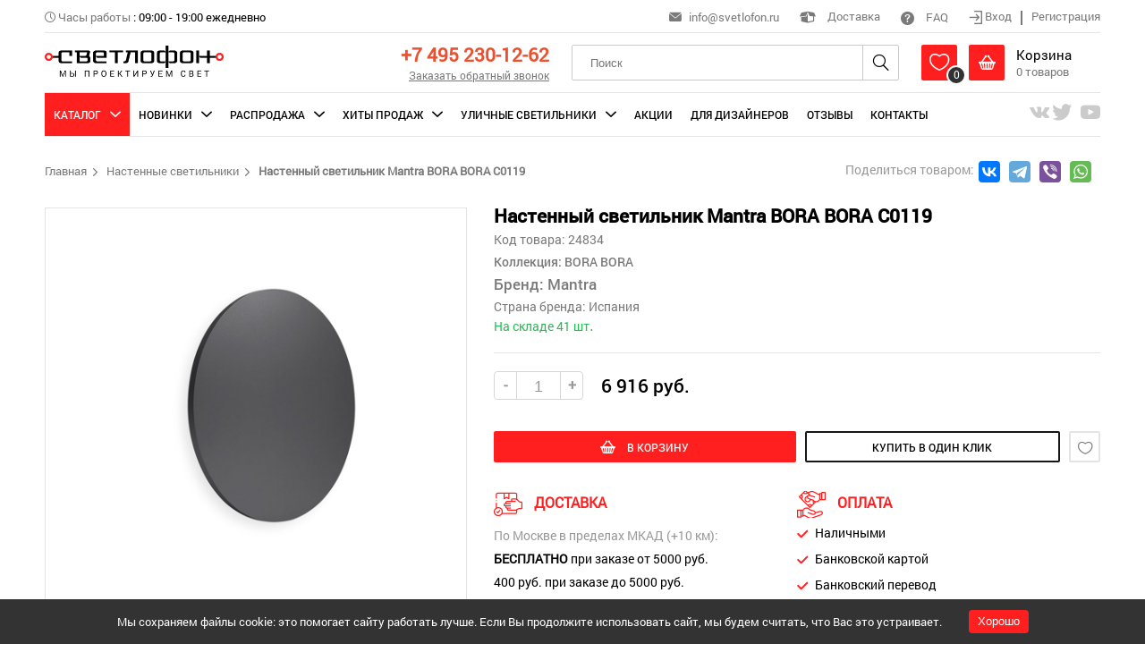

--- FILE ---
content_type: text/html; charset=UTF-8
request_url: https://svetlofon.ru/anketa/nastennyi-svetilnik-mantra-bora-bora-c0119
body_size: 25681
content:
<!DOCTYPE html>
<html lang="ru" class="h-100">
<head>
    <meta charset="UTF-8">
    <meta name="viewport" content="width=device-width, initial-scale=1.0">
    <meta name="google-site-verification" content="2PwdK3XZkMpEEawaeFzf-JnMMEZtcIQeRPVL-KE9AEY" />
    <meta name="yandex-verification" content="6fca002518f6bf8e" />
    <meta name="yandex-verification" content="86242e0b59cb9be9" />
    <meta name="yandex-verification" content="c7491c4a1503c0cc" />
    <meta name="mailru-domain" content="l0YCYAnS7bZ7ThY6" />
    <meta name="csrf-param" content="_csrf-frontend">
<meta name="csrf-token" content="ngZk79X-O64ePX7UaB6X36chYhCRcxhzNuPRV_VQhAmzYQubhJx1yU4PCoYsTdmu1lcMdvdHYiRAtrMkohzJeQ==">
    <title itemprop="headline">Настенный светильник BORA BORA C0119: по цене 6 916 руб. в интернет-магазине «Светлофон», купить с доставкой по России</title>
    <meta property="og:locale" content="ru_RU" />
    <meta property="og:url" content="https://svetlofon.ru/anketa/nastennyi-svetilnik-mantra-bora-bora-c0119" />
    <meta property="og:type" content="website">
    <meta property="og:site_name" content="Интернет-магазин «Светлофон»" />
    <meta property="og:image" content="https://svetlofon.ru/img/logo.png" />
    <meta property="og:image:secure_url" content="https://svetlofon.ru/img/logo.png" />
    <meta property="og:title" content="Настенный светильник BORA BORA C0119: по цене 6 916 руб. в интернет-магазине «Светлофон», купить с доставкой по России" />
    <meta name="keywords" content="">
<meta name="description" content="Настенный светильник BORA BORA C0119 в интернет-магазине «Светлофон». Большой ассортимент товаров. Оперативные доставки по Москве и другие регионы России, действуют скидки.">
<link href="/css/zoom/template.css" rel="stylesheet">
<link href="/css/site.css" rel="stylesheet">
<link href="/css/icons/style.css" rel="stylesheet">
<link href="/css/global.css?versia=full2" rel="stylesheet">
<link href="/amazing-slider/sliderengine/amazingslider-1.css" rel="stylesheet">
<link href="/carousel/carouselengine/initcarousel-1.css" rel="stylesheet">
<link href="/css/custom.css" rel="stylesheet">
<script src="/assets/76e6a6be/jquery.js"></script>
<script src="/assets/5c0306f3/yii.js"></script>
<script src="/amazing-slider/sliderengine/amazingslider.js"></script>
<script src="/amazing-slider/sliderengine/slider-initslider-1.js"></script>
<script src="/amazing-slider/sliderengine/quick-initslider-1.js"></script>
<script src="/carousel/carouselengine/amazingcarousel.js"></script>
<script src="/carousel/carouselengine/initcarousel-1.js"></script>
<script src="/js/jquery-ui.min.js"></script>
<script src="/js/mixitup.min.js"></script>
<script src="/js/select-box.js"></script>
<script src="/js/inputmask.js"></script>
<script src="/js/jquery.MultiFile.pack.js"></script>
<script src="/js/upload.js"></script>
<script src="/js/main.js"></script></head>
<body class="d-flex flex-column h-100">



<header class=""> <!--    reg-users-->
    <div class="container">
        <div class="top flex">
            <div class="left">
                                <div><i class="icon-time grey font-13"></i> <span class="grey">Часы работы</span> : <span>09:00 - 19:00 ежедневно</span> </div>
            </div>
            <div class="right">
                <div><span class="header-email"><i class="icon-mail grey font-16"></i> <a href="mailto:info@svetlofon.ru" class="headphone">info@svetlofon.ru</a></span></div>
                <div><a class="del-popup-btn"><i class="icon-box font-22"></i> Доставка </a></div>
                <div><a href="/faq"><i class="icon-help font-18"></i> FAQ </a></div>
                <div class="last">
                    <div class="log-out">
                        <a class="login"><i class="icon-log-in font-17 align-middle"></i> Вход </a>
                        <hr class="divider" />
                        <a class="registration"> Регистрация </a>
                    </div>
                    <div class="log-in">
                        <i class="icon-account pointer i-login"></i>
                        <span class="inline-block pointer align-middle">Личный кабинет</span>
                        <i class="i-arrow icon-arrow-down pointer inline-block align-middle font-10"></i>

                        <div class="my-cabinet-settings">
                            <div class="sidebar">
                                
<div>
            <a class="" href="/user/user-info">Личные данные</a>            <a class="" href="/user/my-orders">Мои заказы</a>            <a class="" href="/user/cart">Моя корзина</a>            <a class="" href="/user/favorites">Избранное</a>            <a class="" href="/user/delivery-address">Адрес доставки</a>        <a href="/site/logout" data-method="post">Выход</a></div>                            </div>
                        </div>
                    </div>
                </div>
            </div>
        </div>
        <div class="header flex">
            <div class="logo">
                <a href="/"><img src="/img/logo.png" alt="svetlofon" /></a>
            </div>
            <div class="menu">
                <i class="icon-menu pointer i-menu"></i>
            </div>
            <div class="login-icon">
                <i class="icon-account pointer i-login font-24"></i>

                <div class="my-cabinet-settings">
                    <div class="sidebar">
                        
<div>
            <a class="" href="/user/user-info">Личные данные</a>            <a class="" href="/user/my-orders">Мои заказы</a>            <a class="" href="/user/cart">Моя корзина</a>            <a class="" href="/user/favorites">Избранное</a>            <a class="" href="/user/delivery-address">Адрес доставки</a>        <a href="/site/logout" data-method="post">Выход</a></div>                    </div>
                </div>
            </div>
            <div class="phone text-right">
                <p><a href="tel:+74952301262" class="phone-number font-25">+7 495 230-12-62</a></p>
                <p><a class="font-13 grey underline call-back desktop_only">Заказать обратный звонок</a></p>
            </div>
            <div class="search">

                <form id="w1" action="/products/search" method="post">
<input type="hidden" name="_csrf-frontend" value="ngZk79X-O64ePX7UaB6X36chYhCRcxhzNuPRV_VQhAmzYQubhJx1yU4PCoYsTdmu1lcMdvdHYiRAtrMkohzJeQ==">                    <input name="search" type="text" placeholder="Поиск"/>
                    <i class="icon-search font-24 pointer i-search"></i>
                </form>            </div>
            <div class="mobile-search">
                <form id="w2" action="/products/search" method="post">
<input type="hidden" name="_csrf-frontend" value="ngZk79X-O64ePX7UaB6X36chYhCRcxhzNuPRV_VQhAmzYQubhJx1yU4PCoYsTdmu1lcMdvdHYiRAtrMkohzJeQ==">                    <i class="icon-close font-15 pointer i-close"></i>
                    <input name="search" type="text" placeholder="Поиск"/>
                    <i class="icon-search font-24 pointer i-search"></i>
                </form>            </div>
            <div class="basket">
                <div class="basket-box wish-list inline-block align-middle">
                    <a href="/wish-list">
                        <i class="icon-heart font-24 inline-block align-middle pointer i-heart"></i>
                    </a>
                    <span class="count">
                        <span class="wish-list-count">0</span>
                    </span>

                    <div class="basket-product-view" id="favorite">
                        <i class="icon-arrow-up-fill i-arrow-up-fill"></i>
                        <div class="product-item horizontal">
                            <div class="flex">
                                <div class="item-img">
                                                                        <img id="wish-list-image" src="/img/noimage.jpg">
                                </div>
                                <div class="info">
                                    <div class="flex">
                                        <div>
                                            <p class="item-title font-16"> <span id="wish-list-category"></span></p>
                                            <p class="type font-16"><span id="wish-list-brand"></span> </p>
                                            <p class="price font-roboto-medium">
                                                <span class=" font-15"><span id="wish-list-price"></span>руб. </span>
                                            </p>
                                        </div>
                                    </div>
                                </div>
                            </div>
                        </div>
                    </div>
                </div>
                <div class="basket-box inline-block align-middle">
                    <a href="/cart">
                        <i class="icon-basket font-24 inline-block align-middle pointer i-basket"></i>

                    <div class="inline-block align-middle">
                        <p class="black font-18">Корзина</p>
                        <p><span class="grey"><span class="basket-count">0</span> товаров</span></p>
                    </div>
                    <span class="count"><span class="basket-count">0</span></span>
                    </a>
                    <div class="basket-product-view" id="cart">
                        <i class="icon-arrow-up-fill i-arrow-up-fill"></i>
                        <div class="product-item horizontal">
                            <div class="flex">
                                <div class="item-img">
                                                                        <div id="basket-image"></div>
                                </div>
                                <div class="info">
                                    <div class="flex">
                                        <div>
                                            <p class="item-title font-16"> <span id="basket-category"></span></p>
                                            <p class="type font-16"><span id="basket-brand"></span> </p>
                                            <p class="price font-roboto-medium">
                                                <span class="current  font-18"><span id="basket-price"></span><span>руб.</span></span>
                                            </p>
                                        </div>
                                    </div>
                                </div>
                            </div>
                        </div>
                    </div>
                </div>
            </div>
        </div>
        <div class="navigation">
    <span class="close-navigation"><i class="icon-close font-16"></i></span>
    <ul class="nav-ul nav-ul-top flex"  itemscope itemtype="http://schema.org/SiteNavigationElement" >
                                    <li class="active catalog"><span class="subBtn">Каталог</span>
                    <div class="scroll">
                        <ul class="sub flex">
                            <li>
                                <div class="flex">
                                    <ul class="mainNavigation" data-id="mainNavigation">
                                                                                    <li><a itemprop="url" data-filename="svetlofon-1sedrapqh47ykc1tl.jpg" data-filename2="svetlofon-2sedrapqh47ykc1tl.jpg" href="/catalog/category-lyustry-podvesnye">Люстры подвесные</a></li>
                                                                                    <li><a itemprop="url" data-filename="svetlofon-1hwpq73nmiv6jckl4.jpg" data-filename2="svetlofon-2hwpq73nmiv6jckl4.jpg" href="/catalog/category-lyustry-potolochnye">Люстры потолочные</a></li>
                                                                                    <li><a itemprop="url" data-filename="svetlofon-1f9ypg4darlbjms10.jpg" data-filename2="svetlofon-2f9ypg4darlbjms10.jpg" href="/catalog/category-svetilniki-podvesnye">Светильники подвесные</a></li>
                                                                                    <li><a itemprop="url" data-filename="svetlofon-18qrshcl1djypa57b.jpg" data-filename2="svetlofon-28qrshcl1djypa57b.jpg" href="/catalog/category-svetilnik-potolochnyy">Светильники потолочные</a></li>
                                                                                    <li><a itemprop="url" data-filename="svetlofon-1q0lzs9hgic8obx2n.jpg" data-filename2="svetlofon-2q0lzs9hgic8obx2n.jpg" href="/catalog/category-nastenyy-svetilnik">Настенные светильники</a></li>
                                                                                    <li><a itemprop="url" data-filename="svetlofon-1nu72lox5ktf16dbc.jpg" data-filename2="svetlofon-2nu72lox5ktf16dbc.jpg" href="/catalog/category-nastenno-potolochnyy">Настенно-Потолочные</a></li>
                                                                                    <li><a itemprop="url" data-filename="svetlofon-1ml6dvtki7zh3o91b.jpg" data-filename2="svetlofon-2ml6dvtki7zh3o91b.jpg" href="/catalog/category-nastolnaya-lampa">Настольные лампы</a></li>
                                                                                    <li><a itemprop="url" data-filename="svetlofon-1fsg3bd5ly162cnhi.jpg" data-filename2="svetlofon-2fsg3bd5ly162cnhi.jpg" href="/catalog/category-torsher">Торшеры</a></li>
                                                                                    <li><a itemprop="url" data-filename="svetlofon-15fb7iwvksuq4ly0h.jpg" data-filename2="svetlofon-25fb7iwvksuq4ly0h.jpg" href="/catalog/category-vstraivaemye-svetilniki">Встраиваемые светильники</a></li>
                                                                                    <li><a itemprop="url" data-filename="svetlofon-16k1rjsvq524ctp8u.jpg" data-filename2="svetlofon-26k1rjsvq524ctp8u.jpg" href="/catalog/category-podsvetka-dlya-kartin">Подсветки для картин</a></li>
                                                                                    <li><a itemprop="url" data-filename="svetlofon-1r17w2tlfp95ysvkz.jpg" data-filename2="svetlofon-2r17w2tlfp95ysvkz.jpg" href="/catalog/category-trekovyy-svetilnik">Трековые светильники</a></li>
                                                                                    <li><a itemprop="url" data-filename="svetlofon-1z5ticm18vluroye0.jpg" data-filename2="svetlofon-2z5ticm18vluroye0.jpg" href="/catalog/category-shinnaya-sistema">Шинные системы</a></li>
                                                                            </ul>
                                </div>
                            </li>
                            <li class="li-wish-list">
                                <a href="/wish-list"><i class="icon-heart"></i> Избранное</a>
                            </li>
                            <li class="menuBanner">
                                <div class="flex">
                                    <div class="banner1" style="background-image: url('/uploads/categories/svetlofon-1sedrapqh47ykc1tl.jpg')"></div>
                                                                    </div>
                            </li>
                        </ul>
                    </div>
                </li>
                                                <li class=""><span class="subBtn">Новинки</span>
                    <div class="scroll">
                        <ul class="sub flex">
                            <li>
                                <div class="flex">
                                    <ul class="mainNavigation" data-id="mainNavigation">
                                                                                                                                    <li><a itemprop="url" data-filename="svetlofon-1sedrapqh47ykc1tl.jpg" data-filename2="svetlofon-2sedrapqh47ykc1tl.jpg" href="/catalog/category-lyustry-podvesnye/type-new">Люстры подвесные</a></li>
                                                                                                                                                                                <li><a itemprop="url" data-filename="svetlofon-1hwpq73nmiv6jckl4.jpg" data-filename2="svetlofon-2hwpq73nmiv6jckl4.jpg" href="/catalog/category-lyustry-potolochnye/type-new">Люстры потолочные</a></li>
                                                                                                                                                                                <li><a itemprop="url" data-filename="svetlofon-1f9ypg4darlbjms10.jpg" data-filename2="svetlofon-2f9ypg4darlbjms10.jpg" href="/catalog/category-svetilniki-podvesnye/type-new">Светильники подвесные</a></li>
                                                                                                                                                                                <li><a itemprop="url" data-filename="svetlofon-18qrshcl1djypa57b.jpg" data-filename2="svetlofon-28qrshcl1djypa57b.jpg" href="/catalog/category-svetilnik-potolochnyy/type-new">Светильники потолочные</a></li>
                                                                                                                                                                                <li><a itemprop="url" data-filename="svetlofon-1q0lzs9hgic8obx2n.jpg" data-filename2="svetlofon-2q0lzs9hgic8obx2n.jpg" href="/catalog/category-nastenyy-svetilnik/type-new">Настенные светильники</a></li>
                                                                                                                                                                                <li><a itemprop="url" data-filename="svetlofon-1nu72lox5ktf16dbc.jpg" data-filename2="svetlofon-2nu72lox5ktf16dbc.jpg" href="/catalog/category-nastenno-potolochnyy/type-new">Настенно-Потолочные</a></li>
                                                                                                                                                                                <li><a itemprop="url" data-filename="svetlofon-1ml6dvtki7zh3o91b.jpg" data-filename2="svetlofon-2ml6dvtki7zh3o91b.jpg" href="/catalog/category-nastolnaya-lampa/type-new">Настольные лампы</a></li>
                                                                                                                                                                                <li><a itemprop="url" data-filename="svetlofon-1fsg3bd5ly162cnhi.jpg" data-filename2="svetlofon-2fsg3bd5ly162cnhi.jpg" href="/catalog/category-torsher/type-new">Торшеры</a></li>
                                                                                                                                                                                <li><a itemprop="url" data-filename="svetlofon-15fb7iwvksuq4ly0h.jpg" data-filename2="svetlofon-25fb7iwvksuq4ly0h.jpg" href="/catalog/category-vstraivaemye-svetilniki/type-new">Встраиваемые светильники</a></li>
                                                                                                                                                                                <li><a itemprop="url" data-filename="svetlofon-16k1rjsvq524ctp8u.jpg" data-filename2="svetlofon-26k1rjsvq524ctp8u.jpg" href="/catalog/category-podsvetka-dlya-kartin/type-new">Подсветки для картин</a></li>
                                                                                                                                                                                <li><a itemprop="url" data-filename="svetlofon-1r17w2tlfp95ysvkz.jpg" data-filename2="svetlofon-2r17w2tlfp95ysvkz.jpg" href="/catalog/category-trekovyy-svetilnik/type-new">Трековые светильники</a></li>
                                                                                                                                                                                <li><a itemprop="url" data-filename="svetlofon-1z5ticm18vluroye0.jpg" data-filename2="svetlofon-2z5ticm18vluroye0.jpg" href="/catalog/category-shinnaya-sistema/type-new">Шинные системы</a></li>
                                                                                                                        </ul>
                                </div>
                            </li>
                            <li class="li-wish-list">
                                <a href="/wish-list"><i class="icon-heart"></i> Избранное</a>
                            </li>
                            <li class="menuBanner">
                                <div class="flex">
                                    <div class="banner1" style="background-image: url('/uploads/categories/svetlofon-1sedrapqh47ykc1tl.jpg')"></div>
                                                                    </div>
                            </li>
                        </ul>
                    </div>
                </li>
                                                <li class=""><span class="subBtn">Распродажа</span>
                    <div class="scroll">
                        <ul class="sub flex">
                            <li>
                                <div class="flex">
                                    <ul class="mainNavigation" data-id="mainNavigation">
                                                                                                                                    <li><a itemprop="url" data-filename="svetlofon-1sedrapqh47ykc1tl.jpg" data-filename2="svetlofon-2sedrapqh47ykc1tl.jpg" href="/catalog/category-lyustry-podvesnye/type-sale">Люстры подвесные</a></li>
                                                                                                                                                                                <li><a itemprop="url" data-filename="svetlofon-1hwpq73nmiv6jckl4.jpg" data-filename2="svetlofon-2hwpq73nmiv6jckl4.jpg" href="/catalog/category-lyustry-potolochnye/type-sale">Люстры потолочные</a></li>
                                                                                                                                                                                <li><a itemprop="url" data-filename="svetlofon-1f9ypg4darlbjms10.jpg" data-filename2="svetlofon-2f9ypg4darlbjms10.jpg" href="/catalog/category-svetilniki-podvesnye/type-sale">Светильники подвесные</a></li>
                                                                                                                                                                                <li><a itemprop="url" data-filename="svetlofon-18qrshcl1djypa57b.jpg" data-filename2="svetlofon-28qrshcl1djypa57b.jpg" href="/catalog/category-svetilnik-potolochnyy/type-sale">Светильники потолочные</a></li>
                                                                                                                                                                                <li><a itemprop="url" data-filename="svetlofon-1q0lzs9hgic8obx2n.jpg" data-filename2="svetlofon-2q0lzs9hgic8obx2n.jpg" href="/catalog/category-nastenyy-svetilnik/type-sale">Настенные светильники</a></li>
                                                                                                                                                                                <li><a itemprop="url" data-filename="svetlofon-1nu72lox5ktf16dbc.jpg" data-filename2="svetlofon-2nu72lox5ktf16dbc.jpg" href="/catalog/category-nastenno-potolochnyy/type-sale">Настенно-Потолочные</a></li>
                                                                                                                                                                                <li><a itemprop="url" data-filename="svetlofon-1ml6dvtki7zh3o91b.jpg" data-filename2="svetlofon-2ml6dvtki7zh3o91b.jpg" href="/catalog/category-nastolnaya-lampa/type-sale">Настольные лампы</a></li>
                                                                                                                                                                                <li><a itemprop="url" data-filename="svetlofon-1fsg3bd5ly162cnhi.jpg" data-filename2="svetlofon-2fsg3bd5ly162cnhi.jpg" href="/catalog/category-torsher/type-sale">Торшеры</a></li>
                                                                                                                                                                                <li><a itemprop="url" data-filename="svetlofon-15fb7iwvksuq4ly0h.jpg" data-filename2="svetlofon-25fb7iwvksuq4ly0h.jpg" href="/catalog/category-vstraivaemye-svetilniki/type-sale">Встраиваемые светильники</a></li>
                                                                                                                                                                                <li><a itemprop="url" data-filename="svetlofon-16k1rjsvq524ctp8u.jpg" data-filename2="svetlofon-26k1rjsvq524ctp8u.jpg" href="/catalog/category-podsvetka-dlya-kartin/type-sale">Подсветки для картин</a></li>
                                                                                                                                                                                <li><a itemprop="url" data-filename="svetlofon-1r17w2tlfp95ysvkz.jpg" data-filename2="svetlofon-2r17w2tlfp95ysvkz.jpg" href="/catalog/category-trekovyy-svetilnik/type-sale">Трековые светильники</a></li>
                                                                                                                                                                                <li><a itemprop="url" data-filename="svetlofon-1z5ticm18vluroye0.jpg" data-filename2="svetlofon-2z5ticm18vluroye0.jpg" href="/catalog/category-shinnaya-sistema/type-sale">Шинные системы</a></li>
                                                                                                                        </ul>
                                </div>
                            </li>
                            <li class="li-wish-list">
                                <a href="/wish-list"><i class="icon-heart"></i> Избранное</a>
                            </li>
                            <li class="menuBanner">
                                <div class="flex">
                                    <div class="banner1" style="background-image: url('/uploads/categories/svetlofon-1sedrapqh47ykc1tl.jpg')"></div>
                                                                    </div>
                            </li>
                        </ul>
                    </div>
                </li>
                                                <li class=""><span class="subBtn">Хиты Продаж</span>
                    <div class="scroll">
                        <ul class="sub flex">
                            <li>
                                <div class="flex">
                                    <ul class="mainNavigation" data-id="mainNavigation">
                                                                                                                                    <li><a itemprop="url" data-filename="svetlofon-1sedrapqh47ykc1tl.jpg" data-filename2="svetlofon-2sedrapqh47ykc1tl.jpg" href="/catalog/category-lyustry-podvesnye/type-bestsellers">Люстры подвесные</a></li>
                                                                                                                                                                                <li><a itemprop="url" data-filename="svetlofon-1hwpq73nmiv6jckl4.jpg" data-filename2="svetlofon-2hwpq73nmiv6jckl4.jpg" href="/catalog/category-lyustry-potolochnye/type-bestsellers">Люстры потолочные</a></li>
                                                                                                                                                                                <li><a itemprop="url" data-filename="svetlofon-1f9ypg4darlbjms10.jpg" data-filename2="svetlofon-2f9ypg4darlbjms10.jpg" href="/catalog/category-svetilniki-podvesnye/type-bestsellers">Светильники подвесные</a></li>
                                                                                                                                                                                <li><a itemprop="url" data-filename="svetlofon-18qrshcl1djypa57b.jpg" data-filename2="svetlofon-28qrshcl1djypa57b.jpg" href="/catalog/category-svetilnik-potolochnyy/type-bestsellers">Светильники потолочные</a></li>
                                                                                                                                                                                <li><a itemprop="url" data-filename="svetlofon-1q0lzs9hgic8obx2n.jpg" data-filename2="svetlofon-2q0lzs9hgic8obx2n.jpg" href="/catalog/category-nastenyy-svetilnik/type-bestsellers">Настенные светильники</a></li>
                                                                                                                                                                                <li><a itemprop="url" data-filename="svetlofon-1nu72lox5ktf16dbc.jpg" data-filename2="svetlofon-2nu72lox5ktf16dbc.jpg" href="/catalog/category-nastenno-potolochnyy/type-bestsellers">Настенно-Потолочные</a></li>
                                                                                                                                                                                <li><a itemprop="url" data-filename="svetlofon-1ml6dvtki7zh3o91b.jpg" data-filename2="svetlofon-2ml6dvtki7zh3o91b.jpg" href="/catalog/category-nastolnaya-lampa/type-bestsellers">Настольные лампы</a></li>
                                                                                                                                                                                <li><a itemprop="url" data-filename="svetlofon-1fsg3bd5ly162cnhi.jpg" data-filename2="svetlofon-2fsg3bd5ly162cnhi.jpg" href="/catalog/category-torsher/type-bestsellers">Торшеры</a></li>
                                                                                                                                                                                <li><a itemprop="url" data-filename="svetlofon-15fb7iwvksuq4ly0h.jpg" data-filename2="svetlofon-25fb7iwvksuq4ly0h.jpg" href="/catalog/category-vstraivaemye-svetilniki/type-bestsellers">Встраиваемые светильники</a></li>
                                                                                                                                                                                <li><a itemprop="url" data-filename="svetlofon-16k1rjsvq524ctp8u.jpg" data-filename2="svetlofon-26k1rjsvq524ctp8u.jpg" href="/catalog/category-podsvetka-dlya-kartin/type-bestsellers">Подсветки для картин</a></li>
                                                                                                                                                                                <li><a itemprop="url" data-filename="svetlofon-1r17w2tlfp95ysvkz.jpg" data-filename2="svetlofon-2r17w2tlfp95ysvkz.jpg" href="/catalog/category-trekovyy-svetilnik/type-bestsellers">Трековые светильники</a></li>
                                                                                                                                                                                                            </ul>
                                </div>
                            </li>
                            <li class="li-wish-list">
                                <a href="/wish-list"><i class="icon-heart"></i> Избранное</a>
                            </li>
                            <li class="menuBanner">
                                <div class="flex">
                                    <div class="banner1" style="background-image: url('/uploads/categories/svetlofon-1sedrapqh47ykc1tl.jpg')"></div>
                                                                    </div>
                            </li>
                        </ul>
                    </div>
                </li>
                                                <li class=""><span class="subBtn">Уличные светильники</span>
                    <div class="scroll">
                        <ul class="sub flex">
                            <li>
                                <div class="flex">
                                    <ul class="mainNavigation" data-id="mainNavigation">
                                                                                    <li><a itemprop="url" data-filename="svetlofon-19ejktovlf3n748zc.jpg" data-filename2="svetlofon-29ejktovlf3n748zc.jpg" href="/catalog/category-fonari">Уличные фонари/столбики</a></li>
                                                                                    <li><a itemprop="url" data-filename="svetlofon-1vuy1nzr45opj3b8w.jpg" data-filename2="svetlofon-2vuy1nzr45opj3b8w.jpg" href="/catalog/category-nastennye">Настенные светильники</a></li>
                                                                                    <li><a itemprop="url" data-filename="svetlofon-1hlmbvkfx5r7qi8ou.jpg" data-filename2="svetlofon-2hlmbvkfx5r7qi8ou.jpg" href="/catalog/category-podvesnye">Подвесные светильники</a></li>
                                                                                    <li><a itemprop="url" data-filename="svetlofon-152r4h9xlavpzqckd.jpg" data-filename2="svetlofon-252r4h9xlavpzqckd.jpg" href="/catalog/category-potolochnye">Потолочные светильники</a></li>
                                                                                    <li><a itemprop="url" data-filename="svetlofon-1kbva5oigfru1yd82.jpg" data-filename2="svetlofon-2kbva5oigfru1yd82.jpg" href="/catalog/category-vstraivaemye">Встраиваемые светильники</a></li>
                                                                            </ul>
                                </div>
                            </li>
                            <li class="li-wish-list">
                                <a href="/wish-list"><i class="icon-heart"></i> Избранное</a>
                            </li>
                            <li class="menuBanner">
                                <div class="flex">
                                    <div class="banner3" style="background-image: url('/uploads/categories/svetlofon-19ejktovlf3n748zc.jpg')"></div>
                                                                    </div>
                            </li>
                        </ul>
                    </div>
                </li>
                                                <li class=""><a itemprop="url" href="/akcia">Акции</a></li>
                                                <li class=""><a itemprop="url" href="/fordesigns">Для дизайнеров</a></li>
                                                <li class=""><a itemprop="url" href="/otzivy">Отзывы</a></li>
                                                <li class=""><a itemprop="url" href="/contact">Контакты</a></li>
                    </ul>
        <div class="mobile-menu mobile_only">
          <ul class="mobile-menu__list">
                          <li class="mobile-menu__item">
                <a href="/fordesigns" class="mobile-menu__link uppercase">Для дизайнеров</a>
              </li>
                          <li class="mobile-menu__item">
                <a href="/contact" class="mobile-menu__link uppercase">Контакты</a>
              </li>
                          <li class="mobile-menu__item">
                <a href="/page/o-nas" class="mobile-menu__link uppercase">О нас</a>
              </li>
                          <li class="mobile-menu__item">
                <a href="/contact" class="mobile-menu__link uppercase">Обратная связь</a>
              </li>
                          <li class="mobile-menu__item">
                <a href="/oplata" class="mobile-menu__link uppercase">Оплата</a>
              </li>
                          <li class="mobile-menu__item">
                <a href="/page/dostavka" class="mobile-menu__link uppercase">Доставка</a>
              </li>
                          <li class="mobile-menu__item">
                <a href="/page/obmen-i-vozvrat" class="mobile-menu__link uppercase">Обмен и возврат</a>
              </li>
                          <li class="mobile-menu__item">
                <a href="/page/kak-sdelat-zakaz" class="mobile-menu__link uppercase">Как сделать заказ</a>
              </li>
                          <li class="mobile-menu__item">
                <a href="/page/kak-zaregistrirovatsya" class="mobile-menu__link uppercase">Как зарегистрироваться</a>
              </li>
                          <li class="mobile-menu__item">
                <a href="/page/pomozhem-vybrat" class="mobile-menu__link uppercase">Поможем выбрать</a>
              </li>
                          <li class="mobile-menu__item">
                <a href="/faq" class="mobile-menu__link uppercase">Вопросы/ответы</a>
              </li>
                          <li class="mobile-menu__item">
                <a href="/articles" class="mobile-menu__link uppercase">Статьи</a>
              </li>
                      </ul>
        </div>

        <div class="mobile-callback mobile_only">
          <a class="uppercase underline call-back">Заказать обратный звонок</a>
        </div>
    <ul class="nav-ul flex">
                <li class="topSoc">
                            <a target="_blank" rel="nofollow" href="https://vk.com/svetlofonru" title="VK"><i class="icon-vk font-24"></i></a>
                            <a target="_blank" rel="nofollow" href="https://twitter.com/svetlofon" title="Twitter"><i class="icon-tw font-24"></i></a>
                            <a target="_blank" rel="nofollow" href="https://www.youtube.com/channel/UCOMOVbNOGgQAKd9vxeNXKjw" title="Youtube"><i class="icon-yt font-24"></i></a>
                    </li>
            </ul>
</div>
    </div>
</header>

<div class="popover call-back">
    <div class="inner">
        <i class="icon-close i-close"></i>
        <div class="head">
            <div class="top-icon line">
                <i class="icon-sound"></i>
            </div>
            <p class="uppercase font-roboto-medium">заказать обратный звонок</p>
        </div>
        <form id="w3" action="/site/call-back-order" method="post">
<input type="hidden" name="_csrf-frontend" value="ngZk79X-O64ePX7UaB6X36chYhCRcxhzNuPRV_VQhAmzYQubhJx1yU4PCoYsTdmu1lcMdvdHYiRAtrMkohzJeQ==">
            <div class="mb-3 field-callbackorderform-name required">
<label class="form-label" for="callbackorderform-name">Ваше имя <sup>*</sup></label> <div class="row"><input type="text" id="callbackorderform-name" class="form-control" name="CallBackOrderForm[name]" placeholder="Введите имя" aria-required="true"><div class="invalid-feedback"></div></div>
</div>
            <div class="mb-3 field-callbackorderform-phone required">
<label class="form-label" for="callbackorderform-phone">Номер телефона <sup>*</sup></label> <div class="row"><input type="text" id="callbackorderform-phone" class="phone" name="CallBackOrderForm[phone]" placeholder="+7 (___) ___-__-__" aria-required="true"><div class="invalid-feedback"></div></div>
</div>
            <div class="mb-3 field-callbackorderform-subject">
<label class="form-label" for="callbackorderform-subject">Тема</label> <div class="row"><input type="text" id="callbackorderform-subject" class="form-control" name="CallBackOrderForm[subject]" placeholder="Укажите тему"><div class="invalid-feedback"></div></div>
</div>
                                    <div class="mb-3 field-callbackorderform-i_accept">
<div class="form-check">

                                            <label class="label-checkbox">
                                                <input type="hidden" name="CallBackOrderForm[i_accept]" value="0"><input type="checkbox" id="callbackorderform-i_accept" class="checkbox" name="CallBackOrderForm[i_accept]" value="1" checked >
                                                <span class="icon-checked"></span>
                                                <span class="privat-wrap">Я согласен на <a href="/page/politika-konfidencialnosti">обработку персональных<br> данных</a></span>
                                            </label>

<div class="invalid-feedback"></div>

</div>
</div>

            <button type="submit" class="" name="contact-button" onclick="ym(50971871, &#039;reachGoal&#039;, &#039;OBRATNY-ZVONOK&#039;); return true;">заказать</button>        </form>    </div>
</div>

<div class="popover sign-up">
    <div class="inner">
        <i class="icon-close i-close"></i>
        <div class="head tabs">
            <span class="uppercase font-roboto-medium log-in">вход</span>
            <span class="uppercase font-roboto-medium sign-in">регистрация</span>
        </div>
        <form id="my-form-id" class="login-form" action="/site/login" method="post">
<input type="hidden" name="_csrf-frontend" value="ngZk79X-O64ePX7UaB6X36chYhCRcxhzNuPRV_VQhAmzYQubhJx1yU4PCoYsTdmu1lcMdvdHYiRAtrMkohzJeQ==">    <div class="row">
        <div class="mb-3 field-loginform-email required">
<label class="form-label" for="loginform-email">E-mail<sup>*</sup></label>
<input type="text" id="loginform-email" class="form-control" name="LoginForm[email]" aria-required="true">

<div class="invalid-feedback"></div>
</div>    </div>
    <div class="row">
        <div class="mb-3 field-loginform-password required">
<label class="form-label" for="loginform-password">Пароль <sup>*</sup></label>
<input type="password" id="loginform-password" class="form-control" name="LoginForm[password]" aria-required="true">

<div class="invalid-feedback"></div>
</div>    </div>


    <div class="row checkbox">
        <div class="mb-3 field-loginform-rememberme">
<div class="form-check">

                <label class="label-checkbox">
                    <input type="hidden" name="LoginForm[rememberMe]" value="0"><input type="checkbox" id="loginform-rememberme" name="LoginForm[rememberMe]" value="1" checked>
                    <span><i class="icon-check"></i></span>
                    <span>Запомнить меня </span>
                </label>

<div class="invalid-feedback"></div>

</div>
</div>    </div>
    <button type="submit">войти</button>    <div class="text-center">
        <a href="/site/request-password-reset">Забыли пароль?</a>
    </div>

</form>        <form id="w4" class="registration-form" action="/site/signup" method="post">
<input type="hidden" name="_csrf-frontend" value="ngZk79X-O64ePX7UaB6X36chYhCRcxhzNuPRV_VQhAmzYQubhJx1yU4PCoYsTdmu1lcMdvdHYiRAtrMkohzJeQ==">    <div class="row">
        <div class="mb-3 field-signupform-name">
<label class="form-label" for="signupform-name">Ваше имя</label>
<input type="text" id="signupform-name" class="form-control" name="SignupForm[name]">

<div class="invalid-feedback"></div>
</div>    </div>

    <div class="row">
        <div class="mb-3 field-signupform-email required">
<label class="form-label" for="signupform-email">E-mail<sup>*</sup></label>
<input type="text" id="signupform-email" class="form-control" name="SignupForm[email]" aria-required="true">

<div class="invalid-feedback"></div>
</div>    </div>
    <div class="row">
        <div class="mb-3 field-signupform-password required">
<label class="form-label" for="signupform-password">Пароль <sup>*</sup></label>
<input type="password" id="signupform-password" class="form-control" name="SignupForm[password]" aria-required="true">

<div class="invalid-feedback"></div>
</div>    </div>
    <div class="row">
        <div class="mb-3 field-signupform-confirm_password required">
<label class="form-label" for="signupform-confirm_password">Подтвердить пароль <sup>*</sup></label>
<input type="password" id="signupform-confirm_password" class="form-control" name="SignupForm[confirm_password]" aria-required="true">

<div class="invalid-feedback"></div>
</div>    </div>
    <div class="mb-3 field-signupform-captcha">
<label class="form-label" for="signupform-captcha">Captcha</label>
<img id="signupform-captcha-image" src="/site/captcha?v=6971da0e3dac22.70342670" alt=""> <input type="text" id="signupform-captcha" class="form-control" name="SignupForm[captcha]">

<div class="invalid-feedback"></div>
</div>    <div class="row checkbox">
        <div class="mb-3 field-signupform-i_accept">
<div class="form-check">

            <label class="label-checkbox">
                <input type="hidden" name="SignupForm[i_accept]" value="0"><input type="checkbox" id="signupform-i_accept" name="SignupForm[i_accept]" value="1">
                <span><i class="icon-check"></i></span>
                <span>Я принимаю условия использования </span>
            </label>

<div class="invalid-feedback"></div>

</div>
</div>    </div>
    <button type="submit">зарегистрироваться</button>
</form>    </div>
</div>


<div class="popover delivery-popup">
    <div class="inner">
        <i class="icon-close i-close"></i>
        <div class="head">
            <p class="uppercase font-roboto-medium"> Доставка </p>
        </div>
        <form>
            <div class="row">
                <div>
                    <p><span class="bold strong">Стоимость доставки</span> по Москве в пределах МКАД (+10 км.) составляет:</p>

<p><span class="bold strong">400 рублей</span> при заказе до 5000 рублей;</p>

<p><span class="bold strong"><u>бесплатно</u></span>&nbsp;при покупке от 5000 рублей и более.</p>

<p>&nbsp;</p>

<p>*<span style="font-size:12px">При заказе товара за МКАД дополнительно взимаются 10 рублей за каждый километр пути.</span></p>

<p>&nbsp;</p>

<p><span class="bold strong">Срок доставки</span>:&nbsp;от 1 дня. При заказе в будние дни до 15.00&nbsp;доставка возможна уже на следующий день.</p>

<p>&nbsp;</p>

<p><span class="bold strong">Часы работы</span>: Москва, ежедневно&nbsp;с 9.00 до 19.00. Прием заказов на сайте: круглосуточно.</p>

<p>&nbsp;</p>

<p><span style="font-size:12px">*Подробнее о доставке смотрите в разделе&nbsp;<a href="/page/dostavka"><u>&laquo;Доставка и оплата&raquo;</u></a></span></p>
                </div>
            </div>
        </form>
    </div>
</div>

<div class="popover add2cart-popup">
    <div class="inner">
        <i class="icon-close i-close"></i>
        <div class="head">
            <p>Товар добавлен в корзину</p>
        </div>
        <div class="row">
          <div class="product-content">
              <div class="product-image">
                <img src="/img/150x150.webp" alt="item image">
              </div>
              <div class="product-data">
                <div class="product-title"></div>
                <div class="product-price">
                  <span>Сумма:</span>
                  <span class="product-price__value"></span>
                  <span class="product-price__currency">руб.</span>
                </div>
                <div class="product-action">
                  <a href="/cart" class="bsk-btn uppercase">Перейти в корзину</a>
                </div>
              </div>
              <div class="product-delivery-tip">Доставка по Москве бесплатно при заказе от 4000 руб.</div>
          </div>
        </div>
    </div>
</div>    <style>
        .quick-view.product-item-view .left .same-products {
            margin-top: 0px;
        }
    </style>
<section class="main-section">
    <div class="container">
        <div class="path path-df-sb">
            <ul itemscope itemtype="https://schema.org/BreadcrumbList">
                <li itemprop="itemListElement" itemscope itemtype="https://schema.org/ListItem"><a itemprop="item" href="/"><span itemprop="name">Главная</span></a><meta itemprop="position" content="1" /></li>
                <li itemprop="itemListElement" itemscope itemtype="https://schema.org/ListItem"><a itemprop="item" href="/catalog/category-nastenyy-svetilnik"><span itemprop="name">Настенные светильники</span></a><meta itemprop="position" content="2" /></li>
                                    <li itemprop="itemListElement" itemscope itemtype="https://schema.org/ListItem"><span itemprop="name">Настенный светильник Mantra BORA BORA C0119</span><meta itemprop="position" content="3" /></li>
                            </ul>
            <div class="wrap-share wrap-share-top path-location">
                <div class="title-share mb-8 font-16 grey-text">Поделиться товаром:</div>
                <div class="ya-share2" data-curtain data-services="vkontakte,telegram,viber,whatsapp"></div>
            </div>
        </div>

        <div class="product-item-container" itemtype="https://schema.org/Product" itemscope>
            <meta itemprop="name" content='
                                                            Настенный светильник Mantra BORA BORA C0119                                        ' />
            <div class="product-item-view quick-view">
                <div class="flex">
                    <div class="left">
                        <div class="card-picture ">
                                                        <a itemprop="image" href="/uploads/products/24834/c0119-mantra-nastenyy-svetilnik-svetlofon.ru-jbg12.jpg"
                               class="fancyimages" data-fancybox="images" style="display:none;">
                                <div class="hover-fotorama"><img
                                            src="/img/search-hover.png">Увеличить
                                </div>
                            </a>

                                                                                                                    <div class="fotorama" data-auto="false" itemscope itemtype="http://schema.org/ImageObject">

                                <div data-thumb="/uploads/products/24834/c0119-mantra-nastenyy-svetilnik-svetlofon.ru-jbg12.jpg"
                                     data-thumbratio="48/48" class="hover-fotorama-a">
                                    <div class="hover-fotorama" data-index="0">
                                        <img src="/img/search-hover.png">Увеличить
                                    </div>
                                    <img id="myImg" class="my-image" src="/uploads/products/24834/c0119-mantra-nastenyy-svetilnik-svetlofon.ru-jbg12.jpg" alt="Настенный светильник C0119" title="Настенный светильник C0119" itemprop="contentUrl">                                         <meta itemprop="name" content="Настенный светильник BORA BORA C0119: по цене 6 916 руб. в интернет-магазине «Светлофон», купить с доставкой по России" />
                                </div>

                                                                                                                                    
                            </div>

                        </div>
						                        <!-- End of body section HTML codes -->
                                                    <div class="same-products">
                                <p class="font-20 uppercase font-roboto-medium title">ДРУГИЕ МОДЕЛИ КОЛЛЕКЦИИ</p>

                                <!-- Insert to your webpage where you want to display the carousel -->
                                <div id="amazingcarousel-container-1">
                                    <div id="amazingcarousel-other-models">
                                        <div class="amazingcarousel-list-container">
                                            <ul class="amazingcarousel-list">
                                                                                                                                                            <li class="amazingcarousel-item">
                                                            <div class="product-item">
                                                                <div class="item-img pointer" itemscope itemtype="http://schema.org/ImageObject">
                                                                    <i id="wish-24832" onclick="addFavorite(24832)" class="  icon-heart i-heart font-16"></i>
                                                                    <a href="/anketa/nastennyi-svetilnik-mantra-bora-bora-c0101">
                                                                        <img src="/uploads/products/24832/c0101-mantra-nastenyy-svetilnik-svetlofon.ru-pmwzu.jpg" alt="" itemprop="contentUrl">                                                                        <meta itemprop="name" content="Настенный светильник C0101" />
                                                                    </a>
                                                                                                                                                                                                        </div>
                                                                <p class="item-title font-16">
                                                                    <a href="/anketa/nastennyi-svetilnik-mantra-bora-bora-c0101"> Настенный светильник C0101</a>
                                                                </p>
                                                                <p class="type font-16"><a href="/catalog/brand-mantra"> Mantra  </a> </p>
                                                                                                                                    <span class="count-type green">На складе 227 шт․</span>
                                                                                                                                                                                                    <p class="price font-roboto-medium">
                                                                    <span class="  font-18">
                                                                        6 916 руб.
                                                                    </span>
                                                                    </p>
                                                                                                                                                                                                <div class="bottom flex">
                                                                    <button onclick="addCart(24832)" class="bsk-btn uppercase font-roboto-medium"><i class="icon-basket font-20"></i> <span class="align-middle">в корзину</span> </button>
                                                                    <i class="icon-loop float-right i-view" onclick="loop(24832)"></i>
                                                                </div>
                                                            </div>
                                                        </li>
                                                                                                                                                                                                                <li class="amazingcarousel-item">
                                                            <div class="product-item">
                                                                <div class="item-img pointer" itemscope itemtype="http://schema.org/ImageObject">
                                                                    <i id="wish-24833" onclick="addFavorite(24833)" class="  icon-heart i-heart font-16"></i>
                                                                    <a href="/anketa/nastennyi-svetilnik-mantra-bora-bora-c0111">
                                                                        <img src="/uploads/products/24833/c0111-mantra-nastenyy-svetilnik-svetlofon.ru-i8vm4.jpg" alt="" itemprop="contentUrl">                                                                        <meta itemprop="name" content="Настенный светильник C0111" />
                                                                    </a>
                                                                                                                                                                                                        </div>
                                                                <p class="item-title font-16">
                                                                    <a href="/anketa/nastennyi-svetilnik-mantra-bora-bora-c0111"> Настенный светильник C0111</a>
                                                                </p>
                                                                <p class="type font-16"><a href="/catalog/brand-mantra"> Mantra  </a> </p>
                                                                                                                                    <span class="count-type green">На складе 36 шт․</span>
                                                                                                                                                                                                    <p class="price font-roboto-medium">
                                                                    <span class="  font-18">
                                                                        7 000 руб.
                                                                    </span>
                                                                    </p>
                                                                                                                                                                                                <div class="bottom flex">
                                                                    <button onclick="addCart(24833)" class="bsk-btn uppercase font-roboto-medium"><i class="icon-basket font-20"></i> <span class="align-middle">в корзину</span> </button>
                                                                    <i class="icon-loop float-right i-view" onclick="loop(24833)"></i>
                                                                </div>
                                                            </div>
                                                        </li>
                                                                                                                                                                                                                                                                                                                    <li class="amazingcarousel-item">
                                                            <div class="product-item">
                                                                <div class="item-img pointer" itemscope itemtype="http://schema.org/ImageObject">
                                                                    <i id="wish-24835" onclick="addFavorite(24835)" class="  icon-heart i-heart font-16"></i>
                                                                    <a href="/anketa/nastennyi-svetilnik-mantra-bora-bora-c0102">
                                                                        <img src="/uploads/products/24835/c0102-mantra-nastenyy-svetilnik-svetlofon.ru-1096m.jpg" alt="" itemprop="contentUrl">                                                                        <meta itemprop="name" content="Настенный светильник C0102" />
                                                                    </a>
                                                                                                                                                                                                        </div>
                                                                <p class="item-title font-16">
                                                                    <a href="/anketa/nastennyi-svetilnik-mantra-bora-bora-c0102"> Настенный светильник C0102</a>
                                                                </p>
                                                                <p class="type font-16"><a href="/catalog/brand-mantra"> Mantra  </a> </p>
                                                                                                                                    <span class="count-type green">На складе 303 шт․</span>
                                                                                                                                                                                                    <p class="price font-roboto-medium">
                                                                    <span class="  font-18">
                                                                        10 122 руб.
                                                                    </span>
                                                                    </p>
                                                                                                                                                                                                <div class="bottom flex">
                                                                    <button onclick="addCart(24835)" class="bsk-btn uppercase font-roboto-medium"><i class="icon-basket font-20"></i> <span class="align-middle">в корзину</span> </button>
                                                                    <i class="icon-loop float-right i-view" onclick="loop(24835)"></i>
                                                                </div>
                                                            </div>
                                                        </li>
                                                                                                                                                                                                                <li class="amazingcarousel-item">
                                                            <div class="product-item">
                                                                <div class="item-img pointer" itemscope itemtype="http://schema.org/ImageObject">
                                                                    <i id="wish-24836" onclick="addFavorite(24836)" class="  icon-heart i-heart font-16"></i>
                                                                    <a href="/anketa/nastennyi-svetilnik-mantra-bora-bora-c0112">
                                                                        <img src="/uploads/products/24836/c0112-mantra-nastenyy-svetilnik-svetlofon.ru-uv2ji.jpg" alt="" itemprop="contentUrl">                                                                        <meta itemprop="name" content="Настенный светильник C0112" />
                                                                    </a>
                                                                                                                                                                                                        </div>
                                                                <p class="item-title font-16">
                                                                    <a href="/anketa/nastennyi-svetilnik-mantra-bora-bora-c0112"> Настенный светильник C0112</a>
                                                                </p>
                                                                <p class="type font-16"><a href="/catalog/brand-mantra"> Mantra  </a> </p>
                                                                                                                                    <span class="count-type red">Уточняйте у менеджера</span>
                                                                                                                                                                                                    <p class="price font-roboto-medium">
                                                                    <span class="  font-18">
                                                                        10 229 руб.
                                                                    </span>
                                                                    </p>
                                                                                                                                                                                                <div class="bottom flex">
                                                                    <button onclick="addCart(24836)" class="bsk-btn uppercase font-roboto-medium"><i class="icon-basket font-20"></i> <span class="align-middle">в корзину</span> </button>
                                                                    <i class="icon-loop float-right i-view" onclick="loop(24836)"></i>
                                                                </div>
                                                            </div>
                                                        </li>
                                                                                                                                                                                                                <li class="amazingcarousel-item">
                                                            <div class="product-item">
                                                                <div class="item-img pointer" itemscope itemtype="http://schema.org/ImageObject">
                                                                    <i id="wish-24837" onclick="addFavorite(24837)" class="  icon-heart i-heart font-16"></i>
                                                                    <a href="/anketa/nastennyi-svetilnik-mantra-bora-bora-c0120">
                                                                        <img src="/uploads/products/24837/c0120-mantra-nastenyy-svetilnik-svetlofon.ru-8glmp.jpg" alt="" itemprop="contentUrl">                                                                        <meta itemprop="name" content="Настенный светильник C0120" />
                                                                    </a>
                                                                                                                                                                                                        </div>
                                                                <p class="item-title font-16">
                                                                    <a href="/anketa/nastennyi-svetilnik-mantra-bora-bora-c0120"> Настенный светильник C0120</a>
                                                                </p>
                                                                <p class="type font-16"><a href="/catalog/brand-mantra"> Mantra  </a> </p>
                                                                                                                                    <span class="count-type green">На складе 78 шт․</span>
                                                                                                                                                                                                    <p class="price font-roboto-medium">
                                                                    <span class="  font-18">
                                                                        10 122 руб.
                                                                    </span>
                                                                    </p>
                                                                                                                                                                                                <div class="bottom flex">
                                                                    <button onclick="addCart(24837)" class="bsk-btn uppercase font-roboto-medium"><i class="icon-basket font-20"></i> <span class="align-middle">в корзину</span> </button>
                                                                    <i class="icon-loop float-right i-view" onclick="loop(24837)"></i>
                                                                </div>
                                                            </div>
                                                        </li>
                                                                                                                                                                                                                <li class="amazingcarousel-item">
                                                            <div class="product-item">
                                                                <div class="item-img pointer" itemscope itemtype="http://schema.org/ImageObject">
                                                                    <i id="wish-24838" onclick="addFavorite(24838)" class="  icon-heart i-heart font-16"></i>
                                                                    <a href="/anketa/nastennyi-svetilnik-mantra-bora-bora-c0105">
                                                                        <img src="/uploads/products/24838/c0105-mantra-nastenyy-svetilnik-svetlofon.ru-mz53n.jpg" alt="" itemprop="contentUrl">                                                                        <meta itemprop="name" content="Настенный светильник C0105" />
                                                                    </a>
                                                                                                                                                                                                        </div>
                                                                <p class="item-title font-16">
                                                                    <a href="/anketa/nastennyi-svetilnik-mantra-bora-bora-c0105"> Настенный светильник C0105</a>
                                                                </p>
                                                                <p class="type font-16"><a href="/catalog/brand-mantra"> Mantra  </a> </p>
                                                                                                                                    <span class="count-type red">Уточняйте у менеджера</span>
                                                                                                                                                                                                    <p class="price font-roboto-medium">
                                                                    <span class="  font-18">
                                                                        8 207 руб.
                                                                    </span>
                                                                    </p>
                                                                                                                                                                                                <div class="bottom flex">
                                                                    <button onclick="addCart(24838)" class="bsk-btn uppercase font-roboto-medium"><i class="icon-basket font-20"></i> <span class="align-middle">в корзину</span> </button>
                                                                    <i class="icon-loop float-right i-view" onclick="loop(24838)"></i>
                                                                </div>
                                                            </div>
                                                        </li>
                                                                                                                                                                                                                <li class="amazingcarousel-item">
                                                            <div class="product-item">
                                                                <div class="item-img pointer" itemscope itemtype="http://schema.org/ImageObject">
                                                                    <i id="wish-24839" onclick="addFavorite(24839)" class="  icon-heart i-heart font-16"></i>
                                                                    <a href="/anketa/nastennyi-svetilnik-mantra-bora-bora-c0115">
                                                                        <img src="/uploads/products/24839/c0115-mantra-nastenyy-svetilnik-svetlofon.ru-bxtpz.jpg" alt="" itemprop="contentUrl">                                                                        <meta itemprop="name" content="Настенный светильник C0115" />
                                                                    </a>
                                                                                                                                                                                                        </div>
                                                                <p class="item-title font-16">
                                                                    <a href="/anketa/nastennyi-svetilnik-mantra-bora-bora-c0115"> Настенный светильник C0115</a>
                                                                </p>
                                                                <p class="type font-16"><a href="/catalog/brand-mantra"> Mantra  </a> </p>
                                                                                                                                    <span class="count-type green">На складе 38 шт․</span>
                                                                                                                                                                                                    <p class="price font-roboto-medium">
                                                                    <span class="  font-18">
                                                                        6 332 руб.
                                                                    </span>
                                                                    </p>
                                                                                                                                                                                                <div class="bottom flex">
                                                                    <button onclick="addCart(24839)" class="bsk-btn uppercase font-roboto-medium"><i class="icon-basket font-20"></i> <span class="align-middle">в корзину</span> </button>
                                                                    <i class="icon-loop float-right i-view" onclick="loop(24839)"></i>
                                                                </div>
                                                            </div>
                                                        </li>
                                                                                                                                                                                                                <li class="amazingcarousel-item">
                                                            <div class="product-item">
                                                                <div class="item-img pointer" itemscope itemtype="http://schema.org/ImageObject">
                                                                    <i id="wish-24840" onclick="addFavorite(24840)" class="  icon-heart i-heart font-16"></i>
                                                                    <a href="/anketa/nastennyi-svetilnik-mantra-bora-bora-c0106">
                                                                        <img src="/uploads/products/24840/c0106-mantra-nastenyy-svetilnik-svetlofon.ru-hibju.jpg" alt="" itemprop="contentUrl">                                                                        <meta itemprop="name" content="Настенный светильник C0106" />
                                                                    </a>
                                                                                                                                                                                                        </div>
                                                                <p class="item-title font-16">
                                                                    <a href="/anketa/nastennyi-svetilnik-mantra-bora-bora-c0106"> Настенный светильник C0106</a>
                                                                </p>
                                                                <p class="type font-16"><a href="/catalog/brand-mantra"> Mantra  </a> </p>
                                                                                                                                    <span class="count-type green">На складе 1 шт․</span>
                                                                                                                                                                                                    <p class="price font-roboto-medium">
                                                                    <span class="  font-18">
                                                                        12 276 руб.
                                                                    </span>
                                                                    </p>
                                                                                                                                                                                                <div class="bottom flex">
                                                                    <button onclick="addCart(24840)" class="bsk-btn uppercase font-roboto-medium"><i class="icon-basket font-20"></i> <span class="align-middle">в корзину</span> </button>
                                                                    <i class="icon-loop float-right i-view" onclick="loop(24840)"></i>
                                                                </div>
                                                            </div>
                                                        </li>
                                                                                                                                                                                                                <li class="amazingcarousel-item">
                                                            <div class="product-item">
                                                                <div class="item-img pointer" itemscope itemtype="http://schema.org/ImageObject">
                                                                    <i id="wish-24841" onclick="addFavorite(24841)" class="  icon-heart i-heart font-16"></i>
                                                                    <a href="/anketa/nastennyi-svetilnik-mantra-bora-bora-c0116">
                                                                        <img src="/uploads/products/24841/c0116-mantra-nastenyy-svetilnik-svetlofon.ru-hagw5.jpg" alt="" itemprop="contentUrl">                                                                        <meta itemprop="name" content="Настенный светильник C0116" />
                                                                    </a>
                                                                                                                                                                                                        </div>
                                                                <p class="item-title font-16">
                                                                    <a href="/anketa/nastennyi-svetilnik-mantra-bora-bora-c0116"> Настенный светильник C0116</a>
                                                                </p>
                                                                <p class="type font-16"><a href="/catalog/brand-mantra"> Mantra  </a> </p>
                                                                                                                                    <span class="count-type green">На складе 74 шт․</span>
                                                                                                                                                                                                    <p class="price font-roboto-medium">
                                                                    <span class="  font-18">
                                                                        8 593 руб.
                                                                    </span>
                                                                    </p>
                                                                                                                                                                                                <div class="bottom flex">
                                                                    <button onclick="addCart(24841)" class="bsk-btn uppercase font-roboto-medium"><i class="icon-basket font-20"></i> <span class="align-middle">в корзину</span> </button>
                                                                    <i class="icon-loop float-right i-view" onclick="loop(24841)"></i>
                                                                </div>
                                                            </div>
                                                        </li>
                                                                                                                                                                                                                <li class="amazingcarousel-item">
                                                            <div class="product-item">
                                                                <div class="item-img pointer" itemscope itemtype="http://schema.org/ImageObject">
                                                                    <i id="wish-24842" onclick="addFavorite(24842)" class="  icon-heart i-heart font-16"></i>
                                                                    <a href="/anketa/nastennyi-svetilnik-mantra-bora-bora-c0103">
                                                                        <img src="/uploads/products/24842/c0103-mantra-nastenyy-svetilnik-svetlofon.ru-jcnsr.jpg" alt="" itemprop="contentUrl">                                                                        <meta itemprop="name" content="Настенный светильник C0103" />
                                                                    </a>
                                                                                                                                                                                                        </div>
                                                                <p class="item-title font-16">
                                                                    <a href="/anketa/nastennyi-svetilnik-mantra-bora-bora-c0103"> Настенный светильник C0103</a>
                                                                </p>
                                                                <p class="type font-16"><a href="/catalog/brand-mantra"> Mantra  </a> </p>
                                                                                                                                    <span class="count-type green">На складе 20 шт․</span>
                                                                                                                                                                                                    <p class="price font-roboto-medium">
                                                                    <span class="  font-18">
                                                                        8 082 руб.
                                                                    </span>
                                                                    </p>
                                                                                                                                                                                                <div class="bottom flex">
                                                                    <button onclick="addCart(24842)" class="bsk-btn uppercase font-roboto-medium"><i class="icon-basket font-20"></i> <span class="align-middle">в корзину</span> </button>
                                                                    <i class="icon-loop float-right i-view" onclick="loop(24842)"></i>
                                                                </div>
                                                            </div>
                                                        </li>
                                                                                                                                                                                                                <li class="amazingcarousel-item">
                                                            <div class="product-item">
                                                                <div class="item-img pointer" itemscope itemtype="http://schema.org/ImageObject">
                                                                    <i id="wish-24843" onclick="addFavorite(24843)" class="  icon-heart i-heart font-16"></i>
                                                                    <a href="/anketa/nastennyi-svetilnik-mantra-bora-bora-c0113">
                                                                        <img src="/uploads/products/24843/c0113-mantra-nastenyy-svetilnik-svetlofon.ru-v3dky.jpg" alt="" itemprop="contentUrl">                                                                        <meta itemprop="name" content="Настенный светильник C0113" />
                                                                    </a>
                                                                                                                                                                                                        </div>
                                                                <p class="item-title font-16">
                                                                    <a href="/anketa/nastennyi-svetilnik-mantra-bora-bora-c0113"> Настенный светильник C0113</a>
                                                                </p>
                                                                <p class="type font-16"><a href="/catalog/brand-mantra"> Mantra  </a> </p>
                                                                                                                                    <span class="count-type green">На складе 1 шт․</span>
                                                                                                                                                                                                    <p class="price font-roboto-medium">
                                                                    <span class="  font-18">
                                                                        7 426 руб.
                                                                    </span>
                                                                    </p>
                                                                                                                                                                                                <div class="bottom flex">
                                                                    <button onclick="addCart(24843)" class="bsk-btn uppercase font-roboto-medium"><i class="icon-basket font-20"></i> <span class="align-middle">в корзину</span> </button>
                                                                    <i class="icon-loop float-right i-view" onclick="loop(24843)"></i>
                                                                </div>
                                                            </div>
                                                        </li>
                                                                                                                                                                                                                <li class="amazingcarousel-item">
                                                            <div class="product-item">
                                                                <div class="item-img pointer" itemscope itemtype="http://schema.org/ImageObject">
                                                                    <i id="wish-24844" onclick="addFavorite(24844)" class="  icon-heart i-heart font-16"></i>
                                                                    <a href="/anketa/nastennyi-svetilnik-mantra-bora-bora-c0104">
                                                                        <img src="/uploads/products/24844/c0104-mantra-nastenyy-svetilnik-svetlofon.ru-wibtl.jpg" alt="" itemprop="contentUrl">                                                                        <meta itemprop="name" content="Настенный светильник C0104" />
                                                                    </a>
                                                                                                                                                                                                        </div>
                                                                <p class="item-title font-16">
                                                                    <a href="/anketa/nastennyi-svetilnik-mantra-bora-bora-c0104"> Настенный светильник C0104</a>
                                                                </p>
                                                                <p class="type font-16"><a href="/catalog/brand-mantra"> Mantra  </a> </p>
                                                                                                                                    <span class="count-type green">На складе 132 шт․</span>
                                                                                                                                                                                                    <p class="price font-roboto-medium">
                                                                    <span class="  font-18">
                                                                        11 271 руб.
                                                                    </span>
                                                                    </p>
                                                                                                                                                                                                <div class="bottom flex">
                                                                    <button onclick="addCart(24844)" class="bsk-btn uppercase font-roboto-medium"><i class="icon-basket font-20"></i> <span class="align-middle">в корзину</span> </button>
                                                                    <i class="icon-loop float-right i-view" onclick="loop(24844)"></i>
                                                                </div>
                                                            </div>
                                                        </li>
                                                                                                                                                                                                                <li class="amazingcarousel-item">
                                                            <div class="product-item">
                                                                <div class="item-img pointer" itemscope itemtype="http://schema.org/ImageObject">
                                                                    <i id="wish-24845" onclick="addFavorite(24845)" class="  icon-heart i-heart font-16"></i>
                                                                    <a href="/anketa/nastennyi-svetilnik-mantra-bora-bora-c0114">
                                                                        <img src="/uploads/products/24845/c0114-mantra-nastenyy-svetilnik-svetlofon.ru-ylt1q.jpg" alt="" itemprop="contentUrl">                                                                        <meta itemprop="name" content="Настенный светильник C0114" />
                                                                    </a>
                                                                                                                                                                                                        </div>
                                                                <p class="item-title font-16">
                                                                    <a href="/anketa/nastennyi-svetilnik-mantra-bora-bora-c0114"> Настенный светильник C0114</a>
                                                                </p>
                                                                <p class="type font-16"><a href="/catalog/brand-mantra"> Mantra  </a> </p>
                                                                                                                                    <span class="count-type green">На складе 2 шт․</span>
                                                                                                                                                                                                    <p class="price font-roboto-medium">
                                                                    <span class="  font-18">
                                                                        7 988 руб.
                                                                    </span>
                                                                    </p>
                                                                                                                                                                                                <div class="bottom flex">
                                                                    <button onclick="addCart(24845)" class="bsk-btn uppercase font-roboto-medium"><i class="icon-basket font-20"></i> <span class="align-middle">в корзину</span> </button>
                                                                    <i class="icon-loop float-right i-view" onclick="loop(24845)"></i>
                                                                </div>
                                                            </div>
                                                        </li>
                                                                                                                                                                                                                <li class="amazingcarousel-item">
                                                            <div class="product-item">
                                                                <div class="item-img pointer" itemscope itemtype="http://schema.org/ImageObject">
                                                                    <i id="wish-24846" onclick="addFavorite(24846)" class="  icon-heart i-heart font-16"></i>
                                                                    <a href="/anketa/nastennyi-svetilnik-mantra-bora-bora-c0117">
                                                                        <img src="/uploads/products/24846/c0117-mantra-nastenyy-svetilnik-svetlofon.ru-edw6h.jpg" alt="" itemprop="contentUrl">                                                                        <meta itemprop="name" content="Настенный светильник C0117" />
                                                                    </a>
                                                                                                                                                                                                        </div>
                                                                <p class="item-title font-16">
                                                                    <a href="/anketa/nastennyi-svetilnik-mantra-bora-bora-c0117"> Настенный светильник C0117</a>
                                                                </p>
                                                                <p class="type font-16"><a href="/catalog/brand-mantra"> Mantra  </a> </p>
                                                                                                                                    <span class="count-type green">На складе 124 шт․</span>
                                                                                                                                                                                                    <p class="price font-roboto-medium">
                                                                    <span class="  font-18">
                                                                        13 860 руб.
                                                                    </span>
                                                                    </p>
                                                                                                                                                                                                <div class="bottom flex">
                                                                    <button onclick="addCart(24846)" class="bsk-btn uppercase font-roboto-medium"><i class="icon-basket font-20"></i> <span class="align-middle">в корзину</span> </button>
                                                                    <i class="icon-loop float-right i-view" onclick="loop(24846)"></i>
                                                                </div>
                                                            </div>
                                                        </li>
                                                                                                                                                                                                                <li class="amazingcarousel-item">
                                                            <div class="product-item">
                                                                <div class="item-img pointer" itemscope itemtype="http://schema.org/ImageObject">
                                                                    <i id="wish-24847" onclick="addFavorite(24847)" class="  icon-heart i-heart font-16"></i>
                                                                    <a href="/anketa/nastennyi-svetilnik-mantra-bora-bora-c0118">
                                                                        <img src="/uploads/products/24847/c0118-mantra-nastenyy-svetilnik-svetlofon.ru-qnb42.jpg" alt="" itemprop="contentUrl">                                                                        <meta itemprop="name" content="Настенный светильник C0118" />
                                                                    </a>
                                                                                                                                                                                                        </div>
                                                                <p class="item-title font-16">
                                                                    <a href="/anketa/nastennyi-svetilnik-mantra-bora-bora-c0118"> Настенный светильник C0118</a>
                                                                </p>
                                                                <p class="type font-16"><a href="/catalog/brand-mantra"> Mantra  </a> </p>
                                                                                                                                    <span class="count-type green">На складе 10 шт․</span>
                                                                                                                                                                                                    <p class="price font-roboto-medium">
                                                                    <span class="  font-18">
                                                                        9 688 руб.
                                                                    </span>
                                                                    </p>
                                                                                                                                                                                                <div class="bottom flex">
                                                                    <button onclick="addCart(24847)" class="bsk-btn uppercase font-roboto-medium"><i class="icon-basket font-20"></i> <span class="align-middle">в корзину</span> </button>
                                                                    <i class="icon-loop float-right i-view" onclick="loop(24847)"></i>
                                                                </div>
                                                            </div>
                                                        </li>
                                                                                                                                                                                                                <li class="amazingcarousel-item">
                                                            <div class="product-item">
                                                                <div class="item-img pointer" itemscope itemtype="http://schema.org/ImageObject">
                                                                    <i id="wish-24848" onclick="addFavorite(24848)" class="  icon-heart i-heart font-16"></i>
                                                                    <a href="/anketa/nastennyi-svetilnik-mantra-bora-bora-c0124">
                                                                        <img src="/uploads/products/24848/c0124-mantra-nastenyy-svetilnik-svetlofon.ru-c21z4.jpg" alt="" itemprop="contentUrl">                                                                        <meta itemprop="name" content="Настенный светильник C0124" />
                                                                    </a>
                                                                                                                                                                                                        </div>
                                                                <p class="item-title font-16">
                                                                    <a href="/anketa/nastennyi-svetilnik-mantra-bora-bora-c0124"> Настенный светильник C0124</a>
                                                                </p>
                                                                <p class="type font-16"><a href="/catalog/brand-mantra"> Mantra  </a> </p>
                                                                                                                                    <span class="count-type green">На складе 78 шт․</span>
                                                                                                                                                                                                    <p class="price font-roboto-medium">
                                                                    <span class="  font-18">
                                                                        13 860 руб.
                                                                    </span>
                                                                    </p>
                                                                                                                                                                                                <div class="bottom flex">
                                                                    <button onclick="addCart(24848)" class="bsk-btn uppercase font-roboto-medium"><i class="icon-basket font-20"></i> <span class="align-middle">в корзину</span> </button>
                                                                    <i class="icon-loop float-right i-view" onclick="loop(24848)"></i>
                                                                </div>
                                                            </div>
                                                        </li>
                                                                                                                                                                                                                <li class="amazingcarousel-item">
                                                            <div class="product-item">
                                                                <div class="item-img pointer" itemscope itemtype="http://schema.org/ImageObject">
                                                                    <i id="wish-24849" onclick="addFavorite(24849)" class="  icon-heart i-heart font-16"></i>
                                                                    <a href="/anketa/nastennyi-svetilnik-mantra-bora-bora-c0125">
                                                                        <img src="/uploads/products/24849/c0125-mantra-nastenyy-svetilnik-svetlofon.ru-3hp2j.jpg" alt="" itemprop="contentUrl">                                                                        <meta itemprop="name" content="Настенный светильник C0125" />
                                                                    </a>
                                                                                                                                                                                                        </div>
                                                                <p class="item-title font-16">
                                                                    <a href="/anketa/nastennyi-svetilnik-mantra-bora-bora-c0125"> Настенный светильник C0125</a>
                                                                </p>
                                                                <p class="type font-16"><a href="/catalog/brand-mantra"> Mantra  </a> </p>
                                                                                                                                    <span class="count-type green">На складе 139 шт․</span>
                                                                                                                                                                                                    <p class="price font-roboto-medium">
                                                                    <span class="  font-18">
                                                                        21 663 руб.
                                                                    </span>
                                                                    </p>
                                                                                                                                                                                                <div class="bottom flex">
                                                                    <button onclick="addCart(24849)" class="bsk-btn uppercase font-roboto-medium"><i class="icon-basket font-20"></i> <span class="align-middle">в корзину</span> </button>
                                                                    <i class="icon-loop float-right i-view" onclick="loop(24849)"></i>
                                                                </div>
                                                            </div>
                                                        </li>
                                                                                                                                                                                                                <li class="amazingcarousel-item">
                                                            <div class="product-item">
                                                                <div class="item-img pointer" itemscope itemtype="http://schema.org/ImageObject">
                                                                    <i id="wish-24850" onclick="addFavorite(24850)" class="  icon-heart i-heart font-16"></i>
                                                                    <a href="/anketa/nastennyi-svetilnik-mantra-bora-bora-c0126">
                                                                        <img src="/uploads/products/24850/c0126-mantra-nastenyy-svetilnik-svetlofon.ru-tgixr.jpg" alt="" itemprop="contentUrl">                                                                        <meta itemprop="name" content="Настенный светильник C0126" />
                                                                    </a>
                                                                                                                                                                                                        </div>
                                                                <p class="item-title font-16">
                                                                    <a href="/anketa/nastennyi-svetilnik-mantra-bora-bora-c0126"> Настенный светильник C0126</a>
                                                                </p>
                                                                <p class="type font-16"><a href="/catalog/brand-mantra"> Mantra  </a> </p>
                                                                                                                                    <span class="count-type green">На складе 157 шт․</span>
                                                                                                                                                                                                    <p class="price font-roboto-medium">
                                                                    <span class="  font-18">
                                                                        21 663 руб.
                                                                    </span>
                                                                    </p>
                                                                                                                                                                                                <div class="bottom flex">
                                                                    <button onclick="addCart(24850)" class="bsk-btn uppercase font-roboto-medium"><i class="icon-basket font-20"></i> <span class="align-middle">в корзину</span> </button>
                                                                    <i class="icon-loop float-right i-view" onclick="loop(24850)"></i>
                                                                </div>
                                                            </div>
                                                        </li>
                                                                                                                                                </ul>
                                            <div class="amazingcarousel-prev"> <i class="icon-arrow-left"></i> </div>
                                            <div class="amazingcarousel-next"> <i class="icon-arrow-right"></i> </div>
                                        </div>
                                    </div>
                                </div>

                            </div>
                                                
                    </div>
                    <div class="right">
                        <div class="row info">


                                                            <h1 class="item-title font-25 font-roboto-medium">Настенный светильник Mantra BORA BORA C0119</h1>
                            

                            <p class="code font-16">Код товара: <span itemprop="sku">24834</span></p>
                                                            <p class="type  font-16 code font-roboto-medium">Коллекция:<a href="/group/mantra-bora-bora"> BORA BORA  </a> </p>
                                                        <p class="type code font-20 font-roboto-medium">Бренд: <a href="/catalog/brand-mantra"> Mantra  </a> </p>
                            <p class="type code font-16">Страна бренда: <a href="/catalog/countries-ispaniya"> Испания   </a> </p>
                                                            <span class="count-type font-14 marb-20 green">На складе 41 шт․</span>
                            
                        </div>
                        <div class="row price-b flex">
                            <div class="amount">

                                <div class="flex count-wrap">
                                    <div onclick="down()" class="down-btn">-</div>
                                    <input class="count-product" type="text" value="1" />
                                    <div onclick="up()" class="up-btn">+</div>
                                </div>
                            </div>
                            <div class="price-product-wrap" itemprop="offers" itemscope itemtype="https://schema.org/Offer">
                                <link itemprop="url" href="https://svetlofon.ru/anketa/nastennyi-svetilnik-mantra-bora-bora-c0119" />
                                <meta itemprop="priceCurrency" content="RUB">
																	<p class="price font-roboto-medium">
										<span class="  font-25">
											<span itemprop="price">6 916</span> руб.
										</span>
									</p>
								                                                            </div>
                        </div>
                        <div class="row buttons flex" itemscope itemtype="http://schema.org/BuyAction">
                                    <meta itemprop="potentialAction" content="Product">
                                    <link itemprop="url" href="https://svetlofon.ru/anketa/nastennyi-svetilnik-mantra-bora-bora-c0119" />
                                    <meta itemprop="name" content='
                                                                            Настенный светильник Mantra BORA BORA C0119                                                                        '>
                            <button onclick="buyAnketButton(24834)" class="bsk-btn uppercase font-roboto-medium"><i class="icon-basket font-20"></i><span class="align-middle"> в корзину</span></button>
                            <button onclick="inOneClick(24834)" class="def-btn in-one-click uppercase font-roboto-medium"> купить в один клик</button>
                            <button onclick="addFavorite('24834')" class="def-btn icon-btn uppercase"><i class="icon-heart font-16 inline-block align-middle"></i><span class="inline-block align-middle"> Добавить в избранное </span></button>
                        </div>
						 <div class="row deliv-info flex font-14">
							 <div class="item-wrap">
								<div class="deliv-title">Доставка</div>
								<div class="marb-20 desc-deliv"><div class="grey-text">По Москве в пределах МКАД (+10 км):</div><div><span class="bold-text">БЕСПЛАТНО</span> при заказе от 5000 руб.<br>400 руб. при заказе до 5000 руб.</div></div>
								<div class="grey-text font-12">Доставка на следующий день (будние дни),<br> при заказе до 15:00 текущего дня. <br>Время доставки с 9:00 до 19:00.</div>
							 </div>
							 <div class="item-wrap">
								<div class="paym-title">Оплата</div>
								<ul>
									<li>Наличными</li>
									<li>Банковской картой</li>
									<li>Банковский перевод</li>
									<li>Безналичный расчет для юр. лиц</li>
									<li>Электронные деньги</li>
								</ul>
							 </div>
						 </div>
						                        <div class="row details">
                            <h3 class="font-roboto-medium font-20 uppercase">технические характерестики</h3>
                            <p class="font-roboto-medium font-17 title3">Размеры </p>
                            <div>
                                                                    <p class="font-14"><span>Высота:</span><span>135 мм</span></p>
                                                                                                    <p class="font-14"><span>Ширина/диаметр:</span><span>135 мм</span></p>
                                                                                                                                    <p class="font-14"><span>Глубина:</span><span>38 мм</span></p>
                                                                                                                            </div>
                        </div>
                        <div class="row details">
                            <p class="font-roboto-medium font-17 title3">Параметры ламп </p>
                            <div>
                                                                    <p class="font-14"><span>Количество ламп:</span><span>1 шт․</span></p>
                                                                                                    <p class="font-14"><span>Мощность одной лампы:</span><span>6 Вт</span></p>
                                
                                                                    <p class="font-14"><span>Общая мощность ламп:</span><span>6 Вт</span></p>
                                
                                                                    <p class="font-14"><span>Площадь освещения:</span><span>1,5 м²</span></p>
                                                                                                    <p class="font-14"><span>Тип цоколя:</span><span>LED </span></p>
                                                                                                    <p class="font-14"><span>Тип лампы:</span>
                                        <span>
                                                                                                                                            Светодиодная                                                                                    </span>
                                    </p>
                                                                                                    <p class="font-14"><span>Цветовая температура:</span><span>3000 К</span></p>
                                                                                                    <p class="font-14"><span>Световой поток:</span><span>540 Lm</span></p>
                                                                                                <p class="font-14"><span>Напряжение питания:</span><span>220 В</span></p>
                                                            </div>
                        </div>
                        <div class="row details">
                            <p class="font-roboto-medium font-17 title3">Материал </p>
                            <div>
                                                                    <p class="font-14"><span>Материал основания:</span>
                                        <span>
                                                                                                                                            Алюминий                                                                                    </span>
                                    </p>
                                                                                                                                                                    <p class="font-14"><span>Поверхность основания:</span>
                                        <span>
                                                                                                                                            Матовая                                                                                    </span>
                                    </p>
                                                            </div>
                        </div>
                        <div class="row details">
                            <p class="font-roboto-medium font-17 title3">Цвет  </p>
                            <div>
                                                                    <p class="font-14"><span>Цвет основания:</span>
                                        <span>
                                                                                                                                            Черный                                                                                    </span>
                                    </p>
                                                                                                                            </div>
                        </div>
                        <div class="row details">
                            <p class="font-roboto-medium font-17 title3">Другие параметры  </p>
                            <div>
                                <p class="font-14"><span>Степень защищенности  IP :</span>
                                    <span>20</span>
                                </p>
                                
                                    <p class="font-14"><span>Способ установки:</span>
                                        <span>
                                                                                                                                                  Монтажная пластина                                                                                      </span>
                                    </p>
                                                                                                    <p class="font-14"><span>Место установки:</span>
                                        <span>
                                                                                                                                               На стену                                                                                     </span>
                                    </p>
                                                                                                    <p class="font-14"><span>Место применения:</span>
                                        <span>
                                                                                                                                            Гостиные                                                                                            ,                                                 Спальни                                                                                            ,                                                 Прихожие                                                                                            ,                                                 Кухни                                                                                            ,                                                 Столовые                                                                                            ,                                                 Офисы                                                                                            ,                                                 Магазины                                                                                            ,                                                 Рестораны                                                                                            ,                                                 Гостиницы                                                                                    </span>
                                    </p>
                                                            </div>
                        </div>
                                                <meta itemprop="description" content='
                                                            Настенный светильник Mantra BORA BORA C0119                                                    '/>
                                                <div class="row comment">
                            <div class="clearfix flex align-items-center">
                                                                <div class="text-right comment-buttons no-wrap">
                                                                        <span class="def-btn leave-comment">Написать отзыв</span>
                                </div>
                            </div>
                                                    </div>
                        <div class="row same-products">
                            <p class="font-20 uppercase font-roboto-medium title">ДРУГИЕ МОДЕЛИ КОЛЛЕКЦИИ</p>

                            <!-- Insert to your webpage where you want to display the carousel -->
                            <div id="amazingcarousel-container-1">
                                <div id="amazingcarousel-other-models2" style="display:none;position:relative;width:100%;margin:0px auto 0px;">
                                    <div class="amazingcarousel-list-container">
                                        <ul class="amazingcarousel-list">
                                                                                                                                                <li class="amazingcarousel-item">
                                                        <div class="product-item" itemscope itemtype="http://schema.org/ImageObject">
                                                            <div class="item-img pointer">
                                                                <i id="wish-24832" onclick="addFavorite(24832)" class="  icon-heart i-heart font-16"></i>
                                                                <a href="/anketa/nastennyi-svetilnik-mantra-bora-bora-c0101">
                                                                    <img src="/uploads/products/24832/c0101-mantra-nastenyy-svetilnik-svetlofon.ru-pmwzu.jpg" alt="" itemprop="contentUrl">                                                                </a>
                                                                                                                                
                                                            </div>
                                                            <p class="item-title font-16">
                                                                <a href="/anketa/nastennyi-svetilnik-mantra-bora-bora-c0101"> Настенный светильник C0101</a>
                                                            </p>
                                                            <p class="type font-16"><a href="/catalog/brand-mantra"> Mantra  </a> </p>
                                                                                                                            <span class="count-type green">На складе 227 шт․</span>
                                                            
                                                                                                                            <p class="price font-roboto-medium">
                                                                    <span class="  font18">
                                                                        6 916 руб.
                                                                    </span>
                                                                </p>
                                                                                                                        <div class="bottom flex">
                                                                <button onclick="addCart(24832)" class="bsk-btn uppercase font-roboto-medium"><i class="icon-basket font-20"></i> <span class="align-middle">в корзину</span> </button>
                                                                <i class="icon-loop float-right i-view" onclick="loop(24832)"></i>
                                                            </div>
                                                        </div>
                                                    </li>
                                                                                                                                                                                                <li class="amazingcarousel-item">
                                                        <div class="product-item" itemscope itemtype="http://schema.org/ImageObject">
                                                            <div class="item-img pointer">
                                                                <i id="wish-24833" onclick="addFavorite(24833)" class="  icon-heart i-heart font-16"></i>
                                                                <a href="/anketa/nastennyi-svetilnik-mantra-bora-bora-c0111">
                                                                    <img src="/uploads/products/24833/c0111-mantra-nastenyy-svetilnik-svetlofon.ru-i8vm4.jpg" alt="" itemprop="contentUrl">                                                                </a>
                                                                                                                                
                                                            </div>
                                                            <p class="item-title font-16">
                                                                <a href="/anketa/nastennyi-svetilnik-mantra-bora-bora-c0111"> Настенный светильник C0111</a>
                                                            </p>
                                                            <p class="type font-16"><a href="/catalog/brand-mantra"> Mantra  </a> </p>
                                                                                                                            <span class="count-type green">На складе 36 шт․</span>
                                                            
                                                                                                                            <p class="price font-roboto-medium">
                                                                    <span class="  font18">
                                                                        7 000 руб.
                                                                    </span>
                                                                </p>
                                                                                                                        <div class="bottom flex">
                                                                <button onclick="addCart(24833)" class="bsk-btn uppercase font-roboto-medium"><i class="icon-basket font-20"></i> <span class="align-middle">в корзину</span> </button>
                                                                <i class="icon-loop float-right i-view" onclick="loop(24833)"></i>
                                                            </div>
                                                        </div>
                                                    </li>
                                                                                                                                                                                                                                                                                            <li class="amazingcarousel-item">
                                                        <div class="product-item" itemscope itemtype="http://schema.org/ImageObject">
                                                            <div class="item-img pointer">
                                                                <i id="wish-24835" onclick="addFavorite(24835)" class="  icon-heart i-heart font-16"></i>
                                                                <a href="/anketa/nastennyi-svetilnik-mantra-bora-bora-c0102">
                                                                    <img src="/uploads/products/24835/c0102-mantra-nastenyy-svetilnik-svetlofon.ru-1096m.jpg" alt="" itemprop="contentUrl">                                                                </a>
                                                                                                                                
                                                            </div>
                                                            <p class="item-title font-16">
                                                                <a href="/anketa/nastennyi-svetilnik-mantra-bora-bora-c0102"> Настенный светильник C0102</a>
                                                            </p>
                                                            <p class="type font-16"><a href="/catalog/brand-mantra"> Mantra  </a> </p>
                                                                                                                            <span class="count-type green">На складе 303 шт․</span>
                                                            
                                                                                                                            <p class="price font-roboto-medium">
                                                                    <span class="  font18">
                                                                        10 122 руб.
                                                                    </span>
                                                                </p>
                                                                                                                        <div class="bottom flex">
                                                                <button onclick="addCart(24835)" class="bsk-btn uppercase font-roboto-medium"><i class="icon-basket font-20"></i> <span class="align-middle">в корзину</span> </button>
                                                                <i class="icon-loop float-right i-view" onclick="loop(24835)"></i>
                                                            </div>
                                                        </div>
                                                    </li>
                                                                                                                                                                                                <li class="amazingcarousel-item">
                                                        <div class="product-item" itemscope itemtype="http://schema.org/ImageObject">
                                                            <div class="item-img pointer">
                                                                <i id="wish-24836" onclick="addFavorite(24836)" class="  icon-heart i-heart font-16"></i>
                                                                <a href="/anketa/nastennyi-svetilnik-mantra-bora-bora-c0112">
                                                                    <img src="/uploads/products/24836/c0112-mantra-nastenyy-svetilnik-svetlofon.ru-uv2ji.jpg" alt="" itemprop="contentUrl">                                                                </a>
                                                                                                                                
                                                            </div>
                                                            <p class="item-title font-16">
                                                                <a href="/anketa/nastennyi-svetilnik-mantra-bora-bora-c0112"> Настенный светильник C0112</a>
                                                            </p>
                                                            <p class="type font-16"><a href="/catalog/brand-mantra"> Mantra  </a> </p>
                                                                                                                            <span class="count-type red">Уточняйте у менеджера</span>
                                                            
                                                                                                                            <p class="price font-roboto-medium">
                                                                    <span class="  font18">
                                                                        10 229 руб.
                                                                    </span>
                                                                </p>
                                                                                                                        <div class="bottom flex">
                                                                <button onclick="addCart(24836)" class="bsk-btn uppercase font-roboto-medium"><i class="icon-basket font-20"></i> <span class="align-middle">в корзину</span> </button>
                                                                <i class="icon-loop float-right i-view" onclick="loop(24836)"></i>
                                                            </div>
                                                        </div>
                                                    </li>
                                                                                                                                                                                                <li class="amazingcarousel-item">
                                                        <div class="product-item" itemscope itemtype="http://schema.org/ImageObject">
                                                            <div class="item-img pointer">
                                                                <i id="wish-24837" onclick="addFavorite(24837)" class="  icon-heart i-heart font-16"></i>
                                                                <a href="/anketa/nastennyi-svetilnik-mantra-bora-bora-c0120">
                                                                    <img src="/uploads/products/24837/c0120-mantra-nastenyy-svetilnik-svetlofon.ru-8glmp.jpg" alt="" itemprop="contentUrl">                                                                </a>
                                                                                                                                
                                                            </div>
                                                            <p class="item-title font-16">
                                                                <a href="/anketa/nastennyi-svetilnik-mantra-bora-bora-c0120"> Настенный светильник C0120</a>
                                                            </p>
                                                            <p class="type font-16"><a href="/catalog/brand-mantra"> Mantra  </a> </p>
                                                                                                                            <span class="count-type green">На складе 78 шт․</span>
                                                            
                                                                                                                            <p class="price font-roboto-medium">
                                                                    <span class="  font18">
                                                                        10 122 руб.
                                                                    </span>
                                                                </p>
                                                                                                                        <div class="bottom flex">
                                                                <button onclick="addCart(24837)" class="bsk-btn uppercase font-roboto-medium"><i class="icon-basket font-20"></i> <span class="align-middle">в корзину</span> </button>
                                                                <i class="icon-loop float-right i-view" onclick="loop(24837)"></i>
                                                            </div>
                                                        </div>
                                                    </li>
                                                                                                                                                                                                <li class="amazingcarousel-item">
                                                        <div class="product-item" itemscope itemtype="http://schema.org/ImageObject">
                                                            <div class="item-img pointer">
                                                                <i id="wish-24838" onclick="addFavorite(24838)" class="  icon-heart i-heart font-16"></i>
                                                                <a href="/anketa/nastennyi-svetilnik-mantra-bora-bora-c0105">
                                                                    <img src="/uploads/products/24838/c0105-mantra-nastenyy-svetilnik-svetlofon.ru-mz53n.jpg" alt="" itemprop="contentUrl">                                                                </a>
                                                                                                                                
                                                            </div>
                                                            <p class="item-title font-16">
                                                                <a href="/anketa/nastennyi-svetilnik-mantra-bora-bora-c0105"> Настенный светильник C0105</a>
                                                            </p>
                                                            <p class="type font-16"><a href="/catalog/brand-mantra"> Mantra  </a> </p>
                                                                                                                            <span class="count-type red">Уточняйте у менеджера</span>
                                                            
                                                                                                                            <p class="price font-roboto-medium">
                                                                    <span class="  font18">
                                                                        8 207 руб.
                                                                    </span>
                                                                </p>
                                                                                                                        <div class="bottom flex">
                                                                <button onclick="addCart(24838)" class="bsk-btn uppercase font-roboto-medium"><i class="icon-basket font-20"></i> <span class="align-middle">в корзину</span> </button>
                                                                <i class="icon-loop float-right i-view" onclick="loop(24838)"></i>
                                                            </div>
                                                        </div>
                                                    </li>
                                                                                                                                                                                                <li class="amazingcarousel-item">
                                                        <div class="product-item" itemscope itemtype="http://schema.org/ImageObject">
                                                            <div class="item-img pointer">
                                                                <i id="wish-24839" onclick="addFavorite(24839)" class="  icon-heart i-heart font-16"></i>
                                                                <a href="/anketa/nastennyi-svetilnik-mantra-bora-bora-c0115">
                                                                    <img src="/uploads/products/24839/c0115-mantra-nastenyy-svetilnik-svetlofon.ru-bxtpz.jpg" alt="" itemprop="contentUrl">                                                                </a>
                                                                                                                                
                                                            </div>
                                                            <p class="item-title font-16">
                                                                <a href="/anketa/nastennyi-svetilnik-mantra-bora-bora-c0115"> Настенный светильник C0115</a>
                                                            </p>
                                                            <p class="type font-16"><a href="/catalog/brand-mantra"> Mantra  </a> </p>
                                                                                                                            <span class="count-type green">На складе 38 шт․</span>
                                                            
                                                                                                                            <p class="price font-roboto-medium">
                                                                    <span class="  font18">
                                                                        6 332 руб.
                                                                    </span>
                                                                </p>
                                                                                                                        <div class="bottom flex">
                                                                <button onclick="addCart(24839)" class="bsk-btn uppercase font-roboto-medium"><i class="icon-basket font-20"></i> <span class="align-middle">в корзину</span> </button>
                                                                <i class="icon-loop float-right i-view" onclick="loop(24839)"></i>
                                                            </div>
                                                        </div>
                                                    </li>
                                                                                                                                                                                                <li class="amazingcarousel-item">
                                                        <div class="product-item" itemscope itemtype="http://schema.org/ImageObject">
                                                            <div class="item-img pointer">
                                                                <i id="wish-24840" onclick="addFavorite(24840)" class="  icon-heart i-heart font-16"></i>
                                                                <a href="/anketa/nastennyi-svetilnik-mantra-bora-bora-c0106">
                                                                    <img src="/uploads/products/24840/c0106-mantra-nastenyy-svetilnik-svetlofon.ru-hibju.jpg" alt="" itemprop="contentUrl">                                                                </a>
                                                                                                                                
                                                            </div>
                                                            <p class="item-title font-16">
                                                                <a href="/anketa/nastennyi-svetilnik-mantra-bora-bora-c0106"> Настенный светильник C0106</a>
                                                            </p>
                                                            <p class="type font-16"><a href="/catalog/brand-mantra"> Mantra  </a> </p>
                                                                                                                            <span class="count-type green">На складе 1 шт․</span>
                                                            
                                                                                                                            <p class="price font-roboto-medium">
                                                                    <span class="  font18">
                                                                        12 276 руб.
                                                                    </span>
                                                                </p>
                                                                                                                        <div class="bottom flex">
                                                                <button onclick="addCart(24840)" class="bsk-btn uppercase font-roboto-medium"><i class="icon-basket font-20"></i> <span class="align-middle">в корзину</span> </button>
                                                                <i class="icon-loop float-right i-view" onclick="loop(24840)"></i>
                                                            </div>
                                                        </div>
                                                    </li>
                                                                                                                                                                                                <li class="amazingcarousel-item">
                                                        <div class="product-item" itemscope itemtype="http://schema.org/ImageObject">
                                                            <div class="item-img pointer">
                                                                <i id="wish-24841" onclick="addFavorite(24841)" class="  icon-heart i-heart font-16"></i>
                                                                <a href="/anketa/nastennyi-svetilnik-mantra-bora-bora-c0116">
                                                                    <img src="/uploads/products/24841/c0116-mantra-nastenyy-svetilnik-svetlofon.ru-hagw5.jpg" alt="" itemprop="contentUrl">                                                                </a>
                                                                                                                                
                                                            </div>
                                                            <p class="item-title font-16">
                                                                <a href="/anketa/nastennyi-svetilnik-mantra-bora-bora-c0116"> Настенный светильник C0116</a>
                                                            </p>
                                                            <p class="type font-16"><a href="/catalog/brand-mantra"> Mantra  </a> </p>
                                                                                                                            <span class="count-type green">На складе 74 шт․</span>
                                                            
                                                                                                                            <p class="price font-roboto-medium">
                                                                    <span class="  font18">
                                                                        8 593 руб.
                                                                    </span>
                                                                </p>
                                                                                                                        <div class="bottom flex">
                                                                <button onclick="addCart(24841)" class="bsk-btn uppercase font-roboto-medium"><i class="icon-basket font-20"></i> <span class="align-middle">в корзину</span> </button>
                                                                <i class="icon-loop float-right i-view" onclick="loop(24841)"></i>
                                                            </div>
                                                        </div>
                                                    </li>
                                                                                                                                                                                                <li class="amazingcarousel-item">
                                                        <div class="product-item" itemscope itemtype="http://schema.org/ImageObject">
                                                            <div class="item-img pointer">
                                                                <i id="wish-24842" onclick="addFavorite(24842)" class="  icon-heart i-heart font-16"></i>
                                                                <a href="/anketa/nastennyi-svetilnik-mantra-bora-bora-c0103">
                                                                    <img src="/uploads/products/24842/c0103-mantra-nastenyy-svetilnik-svetlofon.ru-jcnsr.jpg" alt="" itemprop="contentUrl">                                                                </a>
                                                                                                                                
                                                            </div>
                                                            <p class="item-title font-16">
                                                                <a href="/anketa/nastennyi-svetilnik-mantra-bora-bora-c0103"> Настенный светильник C0103</a>
                                                            </p>
                                                            <p class="type font-16"><a href="/catalog/brand-mantra"> Mantra  </a> </p>
                                                                                                                            <span class="count-type green">На складе 20 шт․</span>
                                                            
                                                                                                                            <p class="price font-roboto-medium">
                                                                    <span class="  font18">
                                                                        8 082 руб.
                                                                    </span>
                                                                </p>
                                                                                                                        <div class="bottom flex">
                                                                <button onclick="addCart(24842)" class="bsk-btn uppercase font-roboto-medium"><i class="icon-basket font-20"></i> <span class="align-middle">в корзину</span> </button>
                                                                <i class="icon-loop float-right i-view" onclick="loop(24842)"></i>
                                                            </div>
                                                        </div>
                                                    </li>
                                                                                                                                                                                                <li class="amazingcarousel-item">
                                                        <div class="product-item" itemscope itemtype="http://schema.org/ImageObject">
                                                            <div class="item-img pointer">
                                                                <i id="wish-24843" onclick="addFavorite(24843)" class="  icon-heart i-heart font-16"></i>
                                                                <a href="/anketa/nastennyi-svetilnik-mantra-bora-bora-c0113">
                                                                    <img src="/uploads/products/24843/c0113-mantra-nastenyy-svetilnik-svetlofon.ru-v3dky.jpg" alt="" itemprop="contentUrl">                                                                </a>
                                                                                                                                
                                                            </div>
                                                            <p class="item-title font-16">
                                                                <a href="/anketa/nastennyi-svetilnik-mantra-bora-bora-c0113"> Настенный светильник C0113</a>
                                                            </p>
                                                            <p class="type font-16"><a href="/catalog/brand-mantra"> Mantra  </a> </p>
                                                                                                                            <span class="count-type green">На складе 1 шт․</span>
                                                            
                                                                                                                            <p class="price font-roboto-medium">
                                                                    <span class="  font18">
                                                                        7 426 руб.
                                                                    </span>
                                                                </p>
                                                                                                                        <div class="bottom flex">
                                                                <button onclick="addCart(24843)" class="bsk-btn uppercase font-roboto-medium"><i class="icon-basket font-20"></i> <span class="align-middle">в корзину</span> </button>
                                                                <i class="icon-loop float-right i-view" onclick="loop(24843)"></i>
                                                            </div>
                                                        </div>
                                                    </li>
                                                                                                                                                                                                <li class="amazingcarousel-item">
                                                        <div class="product-item" itemscope itemtype="http://schema.org/ImageObject">
                                                            <div class="item-img pointer">
                                                                <i id="wish-24844" onclick="addFavorite(24844)" class="  icon-heart i-heart font-16"></i>
                                                                <a href="/anketa/nastennyi-svetilnik-mantra-bora-bora-c0104">
                                                                    <img src="/uploads/products/24844/c0104-mantra-nastenyy-svetilnik-svetlofon.ru-wibtl.jpg" alt="" itemprop="contentUrl">                                                                </a>
                                                                                                                                
                                                            </div>
                                                            <p class="item-title font-16">
                                                                <a href="/anketa/nastennyi-svetilnik-mantra-bora-bora-c0104"> Настенный светильник C0104</a>
                                                            </p>
                                                            <p class="type font-16"><a href="/catalog/brand-mantra"> Mantra  </a> </p>
                                                                                                                            <span class="count-type green">На складе 132 шт․</span>
                                                            
                                                                                                                            <p class="price font-roboto-medium">
                                                                    <span class="  font18">
                                                                        11 271 руб.
                                                                    </span>
                                                                </p>
                                                                                                                        <div class="bottom flex">
                                                                <button onclick="addCart(24844)" class="bsk-btn uppercase font-roboto-medium"><i class="icon-basket font-20"></i> <span class="align-middle">в корзину</span> </button>
                                                                <i class="icon-loop float-right i-view" onclick="loop(24844)"></i>
                                                            </div>
                                                        </div>
                                                    </li>
                                                                                                                                                                                                <li class="amazingcarousel-item">
                                                        <div class="product-item" itemscope itemtype="http://schema.org/ImageObject">
                                                            <div class="item-img pointer">
                                                                <i id="wish-24845" onclick="addFavorite(24845)" class="  icon-heart i-heart font-16"></i>
                                                                <a href="/anketa/nastennyi-svetilnik-mantra-bora-bora-c0114">
                                                                    <img src="/uploads/products/24845/c0114-mantra-nastenyy-svetilnik-svetlofon.ru-ylt1q.jpg" alt="" itemprop="contentUrl">                                                                </a>
                                                                                                                                
                                                            </div>
                                                            <p class="item-title font-16">
                                                                <a href="/anketa/nastennyi-svetilnik-mantra-bora-bora-c0114"> Настенный светильник C0114</a>
                                                            </p>
                                                            <p class="type font-16"><a href="/catalog/brand-mantra"> Mantra  </a> </p>
                                                                                                                            <span class="count-type green">На складе 2 шт․</span>
                                                            
                                                                                                                            <p class="price font-roboto-medium">
                                                                    <span class="  font18">
                                                                        7 988 руб.
                                                                    </span>
                                                                </p>
                                                                                                                        <div class="bottom flex">
                                                                <button onclick="addCart(24845)" class="bsk-btn uppercase font-roboto-medium"><i class="icon-basket font-20"></i> <span class="align-middle">в корзину</span> </button>
                                                                <i class="icon-loop float-right i-view" onclick="loop(24845)"></i>
                                                            </div>
                                                        </div>
                                                    </li>
                                                                                                                                                                                                <li class="amazingcarousel-item">
                                                        <div class="product-item" itemscope itemtype="http://schema.org/ImageObject">
                                                            <div class="item-img pointer">
                                                                <i id="wish-24846" onclick="addFavorite(24846)" class="  icon-heart i-heart font-16"></i>
                                                                <a href="/anketa/nastennyi-svetilnik-mantra-bora-bora-c0117">
                                                                    <img src="/uploads/products/24846/c0117-mantra-nastenyy-svetilnik-svetlofon.ru-edw6h.jpg" alt="" itemprop="contentUrl">                                                                </a>
                                                                                                                                
                                                            </div>
                                                            <p class="item-title font-16">
                                                                <a href="/anketa/nastennyi-svetilnik-mantra-bora-bora-c0117"> Настенный светильник C0117</a>
                                                            </p>
                                                            <p class="type font-16"><a href="/catalog/brand-mantra"> Mantra  </a> </p>
                                                                                                                            <span class="count-type green">На складе 124 шт․</span>
                                                            
                                                                                                                            <p class="price font-roboto-medium">
                                                                    <span class="  font18">
                                                                        13 860 руб.
                                                                    </span>
                                                                </p>
                                                                                                                        <div class="bottom flex">
                                                                <button onclick="addCart(24846)" class="bsk-btn uppercase font-roboto-medium"><i class="icon-basket font-20"></i> <span class="align-middle">в корзину</span> </button>
                                                                <i class="icon-loop float-right i-view" onclick="loop(24846)"></i>
                                                            </div>
                                                        </div>
                                                    </li>
                                                                                                                                                                                                <li class="amazingcarousel-item">
                                                        <div class="product-item" itemscope itemtype="http://schema.org/ImageObject">
                                                            <div class="item-img pointer">
                                                                <i id="wish-24847" onclick="addFavorite(24847)" class="  icon-heart i-heart font-16"></i>
                                                                <a href="/anketa/nastennyi-svetilnik-mantra-bora-bora-c0118">
                                                                    <img src="/uploads/products/24847/c0118-mantra-nastenyy-svetilnik-svetlofon.ru-qnb42.jpg" alt="" itemprop="contentUrl">                                                                </a>
                                                                                                                                
                                                            </div>
                                                            <p class="item-title font-16">
                                                                <a href="/anketa/nastennyi-svetilnik-mantra-bora-bora-c0118"> Настенный светильник C0118</a>
                                                            </p>
                                                            <p class="type font-16"><a href="/catalog/brand-mantra"> Mantra  </a> </p>
                                                                                                                            <span class="count-type green">На складе 10 шт․</span>
                                                            
                                                                                                                            <p class="price font-roboto-medium">
                                                                    <span class="  font18">
                                                                        9 688 руб.
                                                                    </span>
                                                                </p>
                                                                                                                        <div class="bottom flex">
                                                                <button onclick="addCart(24847)" class="bsk-btn uppercase font-roboto-medium"><i class="icon-basket font-20"></i> <span class="align-middle">в корзину</span> </button>
                                                                <i class="icon-loop float-right i-view" onclick="loop(24847)"></i>
                                                            </div>
                                                        </div>
                                                    </li>
                                                                                                                                                                                                <li class="amazingcarousel-item">
                                                        <div class="product-item" itemscope itemtype="http://schema.org/ImageObject">
                                                            <div class="item-img pointer">
                                                                <i id="wish-24848" onclick="addFavorite(24848)" class="  icon-heart i-heart font-16"></i>
                                                                <a href="/anketa/nastennyi-svetilnik-mantra-bora-bora-c0124">
                                                                    <img src="/uploads/products/24848/c0124-mantra-nastenyy-svetilnik-svetlofon.ru-c21z4.jpg" alt="" itemprop="contentUrl">                                                                </a>
                                                                                                                                
                                                            </div>
                                                            <p class="item-title font-16">
                                                                <a href="/anketa/nastennyi-svetilnik-mantra-bora-bora-c0124"> Настенный светильник C0124</a>
                                                            </p>
                                                            <p class="type font-16"><a href="/catalog/brand-mantra"> Mantra  </a> </p>
                                                                                                                            <span class="count-type green">На складе 78 шт․</span>
                                                            
                                                                                                                            <p class="price font-roboto-medium">
                                                                    <span class="  font18">
                                                                        13 860 руб.
                                                                    </span>
                                                                </p>
                                                                                                                        <div class="bottom flex">
                                                                <button onclick="addCart(24848)" class="bsk-btn uppercase font-roboto-medium"><i class="icon-basket font-20"></i> <span class="align-middle">в корзину</span> </button>
                                                                <i class="icon-loop float-right i-view" onclick="loop(24848)"></i>
                                                            </div>
                                                        </div>
                                                    </li>
                                                                                                                                                                                                <li class="amazingcarousel-item">
                                                        <div class="product-item" itemscope itemtype="http://schema.org/ImageObject">
                                                            <div class="item-img pointer">
                                                                <i id="wish-24849" onclick="addFavorite(24849)" class="  icon-heart i-heart font-16"></i>
                                                                <a href="/anketa/nastennyi-svetilnik-mantra-bora-bora-c0125">
                                                                    <img src="/uploads/products/24849/c0125-mantra-nastenyy-svetilnik-svetlofon.ru-3hp2j.jpg" alt="" itemprop="contentUrl">                                                                </a>
                                                                                                                                
                                                            </div>
                                                            <p class="item-title font-16">
                                                                <a href="/anketa/nastennyi-svetilnik-mantra-bora-bora-c0125"> Настенный светильник C0125</a>
                                                            </p>
                                                            <p class="type font-16"><a href="/catalog/brand-mantra"> Mantra  </a> </p>
                                                                                                                            <span class="count-type green">На складе 139 шт․</span>
                                                            
                                                                                                                            <p class="price font-roboto-medium">
                                                                    <span class="  font18">
                                                                        21 663 руб.
                                                                    </span>
                                                                </p>
                                                                                                                        <div class="bottom flex">
                                                                <button onclick="addCart(24849)" class="bsk-btn uppercase font-roboto-medium"><i class="icon-basket font-20"></i> <span class="align-middle">в корзину</span> </button>
                                                                <i class="icon-loop float-right i-view" onclick="loop(24849)"></i>
                                                            </div>
                                                        </div>
                                                    </li>
                                                                                                                                                                                                <li class="amazingcarousel-item">
                                                        <div class="product-item" itemscope itemtype="http://schema.org/ImageObject">
                                                            <div class="item-img pointer">
                                                                <i id="wish-24850" onclick="addFavorite(24850)" class="  icon-heart i-heart font-16"></i>
                                                                <a href="/anketa/nastennyi-svetilnik-mantra-bora-bora-c0126">
                                                                    <img src="/uploads/products/24850/c0126-mantra-nastenyy-svetilnik-svetlofon.ru-tgixr.jpg" alt="" itemprop="contentUrl">                                                                </a>
                                                                                                                                
                                                            </div>
                                                            <p class="item-title font-16">
                                                                <a href="/anketa/nastennyi-svetilnik-mantra-bora-bora-c0126"> Настенный светильник C0126</a>
                                                            </p>
                                                            <p class="type font-16"><a href="/catalog/brand-mantra"> Mantra  </a> </p>
                                                                                                                            <span class="count-type green">На складе 157 шт․</span>
                                                            
                                                                                                                            <p class="price font-roboto-medium">
                                                                    <span class="  font18">
                                                                        21 663 руб.
                                                                    </span>
                                                                </p>
                                                                                                                        <div class="bottom flex">
                                                                <button onclick="addCart(24850)" class="bsk-btn uppercase font-roboto-medium"><i class="icon-basket font-20"></i> <span class="align-middle">в корзину</span> </button>
                                                                <i class="icon-loop float-right i-view" onclick="loop(24850)"></i>
                                                            </div>
                                                        </div>
                                                    </li>
                                                                                                                                    </ul>
                                        <div class="amazingcarousel-prev"> <i class="icon-arrow-left"></i> </div>
                                        <div class="amazingcarousel-next"> <i class="icon-arrow-right"></i> </div>
                                    </div>
                                </div>
                            </div>
                        </div>
                        <div class="row other-categories">
                                <p class="font-20 uppercase font-roboto-medium title">ДРУГИЕ КАТЕГОРИИ</p>
                        <ul>
                        <li><a href="/catalog/category-nastenyy-svetilnik">Настенный светильник</a></li><li><a href="/catalog/category-nastenyy-svetilnik/sub_category-sovremennye-4">Современные</a></li><li><a href="/catalog/category-nastenyy-svetilnik/sub_category-svetodiodnye-5">Светодиодные</a></li>                    </ul>
                    </div>
                                                    <div class="row other-models">
                                <p class="font-20 uppercase font-roboto-medium title">СМОТРИТЕ ТАКЖЕ</p>
                                <div id="amazingcarousel-container-1">
                                    <div id="amazingcarousel-same-products" style="display:none;position:relative;width:100%;margin:0px auto 0px;">
                                        <div class="amazingcarousel-list-container">
                                            <ul class="amazingcarousel-list">
                                                                                                    <li class="amazingcarousel-item">
                                                        <div class="product-item" itemscope itemtype="https://schema.org/Product">
                                                            <meta itemprop="name" content="Настенный светильник SLE107101-01">
                                                            <meta itemprop="description" content="Настенный светильник SLE107101-01">
                                                            <div class="item-img pointer">
                                                                <i onclick="addFavorite(31837)" class="icon-heart i-heart font-16"></i>
                                                                <a href="/anketa/bra-evoluce-pazione-sle107101-01" >
                                                                    <img src="/uploads/products/31837/sle107101-01-evoluce-nastenyy-svetilnik-svetlofon.ru-ueavg.jpg" alt="" itemprop="image">                                                                    <meta itemprop="name" content="Настенный светильник SLE107101-01" />
                                                                </a>

                                                                                                                                                                                            </div>
                                                            <p class="item-title font-16">
                                                                <a href="/anketa/bra-evoluce-pazione-sle107101-01"> Настенный светильник SLE107101-01</a>
                                                            </p>
                                                            <p class="type font-16"><a href="/catalog/brand-evoluce"> EVOLUCE  </a> </p>
                                                                                                                            <span class="count-type grey">Снято с производства</span>
                                                                                                                        <div itemprop="offers" itemscope itemtype="http://schema.org/Offer">
                                                            <link itemprop="url" href="/anketa/bra-evoluce-pazione-sle107101-01">
                                                            <meta itemprop="priceCurrency" content="RUB">
                                                                                                                            <p class="price font-roboto-medium">
                                                                <span class="  font-18">
                                                                    <span itemprop="price">3 680</span> руб.
                                                                </span>
                                                                </p>
                                                                                                                        </div>
                                                            <div class="bottom flex" itemscope itemtype="http://schema.org/BuyAction">
                                                                <meta itemprop="potentialAction" content="Product">
                                                                <link itemprop="url" href="/anketa/bra-evoluce-pazione-sle107101-01">
                                                                <button onclick="addCart(31837)" class="bsk-btn uppercase font-roboto-medium"><i class="icon-basket font-20"></i> <span class="align-middle">в корзину</span> </button>
                                                                <i class="icon-loop float-right i-view" onclick="loop(31837)"></i>
                                                            </div>
                                                        </div>
                                                    </li>
                                                                                                    <li class="amazingcarousel-item">
                                                        <div class="product-item" itemscope itemtype="https://schema.org/Product">
                                                            <meta itemprop="name" content="Светильник потолочный A4440PL-1CC">
                                                            <meta itemprop="description" content="Светильник потолочный A4440PL-1CC">
                                                            <div class="item-img pointer">
                                                                <i onclick="addFavorite(2228)" class="icon-heart i-heart font-16"></i>
                                                                <a href="/anketa/svetilnik-potolocnyi-arte-lamp-aqua-a4440pl-1cc" >
                                                                    <img src="/uploads/products/2228/A4440PL-1CC-arte-lamp-svetilnik-potolochnyy-svetlofon.ru-mxsqn.jpg" alt="" itemprop="image">                                                                    <meta itemprop="name" content="Светильник потолочный A4440PL-1CC" />
                                                                </a>

                                                                                                                                    <div class="sticker-icon sale">
                                                                        <span class="font-12 uppercase">Акция</span>
                                                                    </div>
                                                                                                                                                                                            </div>
                                                            <p class="item-title font-16">
                                                                <a href="/anketa/svetilnik-potolocnyi-arte-lamp-aqua-a4440pl-1cc"> Светильник потолочный A4440PL-1CC</a>
                                                            </p>
                                                            <p class="type font-16"><a href="/catalog/brand-arte-lamp"> Arte Lamp  </a> </p>
                                                                                                                            <span class="count-type grey">Снято с производства</span>
                                                                                                                        <div itemprop="offers" itemscope itemtype="http://schema.org/Offer">
                                                            <link itemprop="url" href="/anketa/svetilnik-potolocnyi-arte-lamp-aqua-a4440pl-1cc">
                                                            <meta itemprop="priceCurrency" content="RUB">
                                                                                                                            <p class="price font-roboto-medium">
                                                                    <span class="current  font-18"><span itemprop="price">2 470</span> руб. <br></span>
                                                                    <span class="old  font-16">4 550 руб. </span>
                                                                </p>
                                                                                                                        </div>
                                                            <div class="bottom flex" itemscope itemtype="http://schema.org/BuyAction">
                                                                <meta itemprop="potentialAction" content="Product">
                                                                <link itemprop="url" href="/anketa/svetilnik-potolocnyi-arte-lamp-aqua-a4440pl-1cc">
                                                                <button onclick="addCart(2228)" class="bsk-btn uppercase font-roboto-medium"><i class="icon-basket font-20"></i> <span class="align-middle">в корзину</span> </button>
                                                                <i class="icon-loop float-right i-view" onclick="loop(2228)"></i>
                                                            </div>
                                                        </div>
                                                    </li>
                                                                                                    <li class="amazingcarousel-item">
                                                        <div class="product-item" itemscope itemtype="https://schema.org/Product">
                                                            <meta itemprop="name" content="Настенный светильник 4787/2W">
                                                            <meta itemprop="description" content="Настенный светильник 4787/2W">
                                                            <div class="item-img pointer">
                                                                <i onclick="addFavorite(25618)" class="icon-heart i-heart font-16"></i>
                                                                <a href="/anketa/bra-odeon-light-vilina-4787-2w" >
                                                                    <img src="/uploads/products/25618/47872w-odeonlight-nastenyy-svetilnik-svetlofon.ru-btp3o.jpg" alt="" itemprop="image">                                                                    <meta itemprop="name" content="Настенный светильник 4787/2W" />
                                                                </a>

                                                                                                                                                                                            </div>
                                                            <p class="item-title font-16">
                                                                <a href="/anketa/bra-odeon-light-vilina-4787-2w"> Настенный светильник 4787/2W</a>
                                                            </p>
                                                            <p class="type font-16"><a href="/catalog/brand-odeon-light"> Odeon Light  </a> </p>
                                                                                                                            <span class="count-type grey">Снято с производства</span>
                                                                                                                        <div itemprop="offers" itemscope itemtype="http://schema.org/Offer">
                                                            <link itemprop="url" href="/anketa/bra-odeon-light-vilina-4787-2w">
                                                            <meta itemprop="priceCurrency" content="RUB">
                                                                                                                            <p class="price font-roboto-medium">
                                                                <span class="  font-18">
                                                                    <span itemprop="price">9 480</span> руб.
                                                                </span>
                                                                </p>
                                                                                                                        </div>
                                                            <div class="bottom flex" itemscope itemtype="http://schema.org/BuyAction">
                                                                <meta itemprop="potentialAction" content="Product">
                                                                <link itemprop="url" href="/anketa/bra-odeon-light-vilina-4787-2w">
                                                                <button onclick="addCart(25618)" class="bsk-btn uppercase font-roboto-medium"><i class="icon-basket font-20"></i> <span class="align-middle">в корзину</span> </button>
                                                                <i class="icon-loop float-right i-view" onclick="loop(25618)"></i>
                                                            </div>
                                                        </div>
                                                    </li>
                                                                                                    <li class="amazingcarousel-item">
                                                        <div class="product-item" itemscope itemtype="https://schema.org/Product">
                                                            <meta itemprop="name" content="Настенный светильник FR1011WL-02B">
                                                            <meta itemprop="description" content="Настенный светильник FR1011WL-02B">
                                                            <div class="item-img pointer">
                                                                <i onclick="addFavorite(47634)" class="icon-heart i-heart font-16"></i>
                                                                <a href="/anketa/bra-freya-tesse-fr1011wl-02b" >
                                                                    <img src="/uploads/products/47634/bra-freya-tesse-fr1011wl-02b-freya-nastenyy-svetilnik-svetlofon.ru-cerls.jpg" alt="" itemprop="image">                                                                    <meta itemprop="name" content="Настенный светильник FR1011WL-02B" />
                                                                </a>

                                                                                                                                    <div class="sticker-icon new">
                                                                        <span class="font-12 uppercase">новинка</span>
                                                                    </div>
                                                                                                                                                                                            </div>
                                                            <p class="item-title font-16">
                                                                <a href="/anketa/bra-freya-tesse-fr1011wl-02b"> Настенный светильник FR1011WL-02B</a>
                                                            </p>
                                                            <p class="type font-16"><a href="/catalog/brand-freya"> Freya  </a> </p>
                                                                                                                            <span class="count-type green">На складе 50 шт․</span>
                                                                                                                        <div itemprop="offers" itemscope itemtype="http://schema.org/Offer">
                                                            <link itemprop="url" href="/anketa/bra-freya-tesse-fr1011wl-02b">
                                                            <meta itemprop="priceCurrency" content="RUB">
                                                                                                                            <p class="price font-roboto-medium">
                                                                <span class="  font-18">
                                                                    <span itemprop="price">7 940</span> руб.
                                                                </span>
                                                                </p>
                                                                                                                        </div>
                                                            <div class="bottom flex" itemscope itemtype="http://schema.org/BuyAction">
                                                                <meta itemprop="potentialAction" content="Product">
                                                                <link itemprop="url" href="/anketa/bra-freya-tesse-fr1011wl-02b">
                                                                <button onclick="addCart(47634)" class="bsk-btn uppercase font-roboto-medium"><i class="icon-basket font-20"></i> <span class="align-middle">в корзину</span> </button>
                                                                <i class="icon-loop float-right i-view" onclick="loop(47634)"></i>
                                                            </div>
                                                        </div>
                                                    </li>
                                                                                            </ul>
                                            <div class="amazingcarousel-prev"> <i class="icon-arrow-left"></i> </div>
                                            <div class="amazingcarousel-next"> <i class="icon-arrow-right"></i> </div>
                                        </div>
                                    </div>
                                </div>
                            </div>
                        								   <div class="row other-models">
      <p class="font-20 uppercase font-roboto-medium title">Просмотренные товары</p>
      <div id="amazingcarousel-container-1">
          <div id="amazingcarousel-same-products" style="display:none;position:relative;width:100%;margin:0px auto 0px;">
              <div class="amazingcarousel-list-container">
                  <ul class="amazingcarousel-list">
                                                <li class="amazingcarousel-item">
                              <div class="product-item" itemscope itemtype="http://schema.org/ImageObject">
                                  <div class="item-img pointer">
                                      <i onclick="addFavorite(24834)" class="icon-heart i-heart font-16"></i>
                                      <a href="/anketa/nastennyi-svetilnik-mantra-bora-bora-c0119">
                                          <img src="/uploads/products/24834/c0119-mantra-nastenyy-svetilnik-svetlofon.ru-jbg12.jpg" alt="" itemprop="contentUrl">                                          <meta itemprop="name" content="Настенный светильник C0119" />
                                      </a>

                                                                                                              </div>
                                  <p class="item-title font-16">
                                      <a href="/anketa/nastennyi-svetilnik-mantra-bora-bora-c0119"> Настенный светильник C0119</a>
                                  </p>
                                  <p class="type font-16"><a href="/catalog/brand-mantra"> Mantra  </a> </p>
                                                                        <span class="count-type green">На складе 41 шт․</span>
                                                                                                          <p class="price font-roboto-medium">
                                      <span class="  font-18">
                                          6 916 руб.
                                      </span>
                                      </p>
                                                                    <div class="bottom flex">
                                      <button onclick="addCart(24834)" class="bsk-btn uppercase font-roboto-medium"><i class="icon-basket font-20"></i> <span class="align-middle">в корзину</span> </button>
                                      <i class="icon-loop float-right i-view" title="Быстрый просмотр" onclick="loop(24834)"></i>
                                  </div>
                              </div>
                          </li>
                                        </ul>
                  <div class="amazingcarousel-prev"> <i class="icon-arrow-left"></i> </div>
                  <div class="amazingcarousel-next"> <i class="icon-arrow-right"></i> </div>
              </div>
          </div>
      </div>
  </div>
 		                    </div>
                </div>
            </div>
        </div>
    </div>
</section>

<div class="popover comment">
    <div class="inner">
        <i class="icon-close i-close"></i>
        <div class="head">
            <p class="uppercase font-roboto-medium">Написать отзыв</p>
        </div>
        <form id="w0" action="/anketa/nastennyi-svetilnik-mantra-bora-bora-c0119" method="post">
<input type="hidden" name="_csrf-frontend" value="ngZk79X-O64ePX7UaB6X36chYhCRcxhzNuPRV_VQhAmzYQubhJx1yU4PCoYsTdmu1lcMdvdHYiRAtrMkohzJeQ==">
        <div class="mb-3 field-comment-name required">
<label class="form-label" for="comment-name">Ваше имя <sup>*</sup></label> <div class="row"><input type="text" id="comment-name" class="form-control" name="Comment[name]" aria-required="true"><div class="invalid-feedback"></div></div>
</div>
        <div class="mb-3 field-comment-comment required">
<label class="form-label" for="comment-comment">Отзыв <sup>*</sup></label> <div class="row"><textarea id="comment-comment" class="form-control" name="Comment[comment]" aria-required="true"></textarea><div class="invalid-feedback"></div></div>
</div>
        <div class="mb-3 field-comment-product_id required">

<input type="hidden" id="comment-product_id" class="form-control" name="Comment[product_id]" value="24834">

<div class="invalid-feedback"></div>
</div>        <div class="mb-3 field-comment-captcha">
<label class="form-label" for="comment-captcha">Captcha</label>
<img id="comment-captcha-image" src="/site/captcha?v=6971da0d262ce9.52047963" alt=""> <input type="text" id="comment-captcha" class="form-control" name="Comment[captcha]">

<div class="invalid-feedback"></div>
</div>        <br>
        <button type="submit" class="">Написать</button>
        </form>
    </div>
</div>
<script>
    // Get the modal
    var modal = document.getElementById('myModal');

    // Get the image and insert it inside the modal - use its "alt" text as a caption
    var img = document.getElementById('myImg');
    var modalImg = document.getElementById("img01");
    var captionText = document.getElementById("caption");
    img.onclick = function(){
        modal.style.display = "block";
        modalImg.src = this.src;
        captionText.innerHTML = this.alt;
    }

    // Get the <span> element that closes the modal
    var span = document.getElementsByClassName("close")[0];

    // When the user clicks on <span> (x), close the modal
    // span.onclick = function() {
    //     modal.style.display = "none";
    // }


</script>
<script src="https://yastatic.net/share2/share.js"></script>
<footer>
    <div class="c-info-panel-container --c-info-panel-container_open"><div class="c-info-panel c-info-panel_dark c-cookie-panel"><div class="l-container"><div class="c-info-panel__container"><div class="c-info-panel__content-container"><div class="c-cookie-panel__container"><div class="c-cookie-panel__content-container">Мы сохраняем файлы cookie: это помогает сайту работать лучше. Если Вы продолжите использовать сайт, мы будем считать, что Вас это устраивает.</div><div class="c-cookie-panel__button-container"><button class="c-cookie-panel__close-button c-button c-button_size_xs">Хорошо</button></div></div></div></div></div></div></div>
    <div class="top clearfix">
        <div class="container">
                        <div class="social float-left">
                                    <a rel="nofollow" target="_blank" href="https://vk.com/svetlofonru" title="VK"><i class="icon-vk font-24"></i></a>
                                    <a rel="nofollow" target="_blank" href="https://twitter.com/svetlofon" title="Twitter"><i class="icon-tw font-24"></i></a>
                                    <a rel="nofollow" target="_blank" href="https://www.youtube.com/channel/UCOMOVbNOGgQAKd9vxeNXKjw" title="Youtube"><i class="icon-yt font-24"></i></a>
                                    <a rel="nofollow" target="_blank" href="https://www.pinterest.ru/svetlofon/" title="Pinterest"><i class="icon-pint font-24"></i></a>
                                    <a rel="nofollow" target="_blank" href="https://ok.ru/group/59329716092987" title="OK"><i class="icon-ok font-24"></i></a>
                            </div>
            
<!--            --><!---->
<!--                <span class="inline-block align-middle uppercase">подписаться на рассылку</span>-->
<!--                <div class="inline-block align-middle">-->
<!--                    --><!---->
<!--                    --><!--                </div>-->
<!--            -->        </div>
    </div>
    <div class="container bg clearfix">
        <div class="inner flex">
            <div class="about">
                <img src="/img/footer_logo.png" alt="«Светлофон»">
                <!--noindex--><p class="font-14">Интернет-магазин &laquo;Светлофон&raquo; - одна из крупнейших, по своему ассортименту, платформ&nbsp;на российском рынке. Здесь представлены решения по освещению квартир, офисов, домов, уличного пространства, а также коммерческой территории. В нашем ассортименте насчитывается более&nbsp;20000&nbsp;наименований товаров, таких как: подвесные и потолочные люстры, настенные и потолочные светильники, настольные лампы, подсветки для картин и зеркал, торшеры, трековые светильники, встраиваемые светильники, шинные системы и много другое.
</p><!--/noindex-->
                <a href="/page/o-nas" class="font-roboto-medium uppercase font-14">Подробнее</a>
            </div>
            <div class="links">
                                <ul>
                    <li class="title2 font-16"> Помощь покупателю </li>
                                            <li><a href="/page/kak-sdelat-zakaz">Как сделать заказ</a></li>
                                            <li><a href="/page/kak-zaregistrirovatsya">Как зарегистрироваться</a></li>
                                            <li><a href="/page/oplata">Оплата</a></li>
                                            <li><a href="/page/dostavka">Доставка</a></li>
                                            <li><a href="/page/pomozhem-vybrat">Поможем выбрать</a></li>
                                            <li><a href="/contact">Обратная связь</a></li>
                                    </ul>
                                                <ul>
                    <li class="title2 font-16"> Информация для покупателя </li>
                                            <li><a href="/page/politika-konfidencialnosti">Политика конфиденциальности</a></li>
                                            <li><a href="/page/garantii">Гарантии</a></li>
                                            <li><a href="/page/obmen-i-vozvrat">Обмен и возврат</a></li>
                                            <li><a href="/faq">Вопросы/ответы</a></li>
                                            <li><a href="/articles">Статьи (блог)</a></li>
                                            <li><a href="/page/proizvoditeli">Производители</a></li>
                                            <li><a href="/page/o-nas">О нас</a></li>
                                    </ul>
                            </div>
            <div class="payment">
                <div itemscope itemtype="http://schema.org/Organization">
                    <span class="display-none" itemprop="name">Интернет-магазин «Светлофон» </span>
                    <p class="title2 font-16">Обратная связь</p>
                    <p><span class="grey">Телефон: </span> <span class="no-wrap tel"><a href="tel:+74952301262" itemprop="telephone">+7 495 230-12-62</a></span></p>
                    <p><span class="grey">Эл. почта: </span> <span class="no-wrap email"><a href="mailto:info@svetlofon.ru" itemprop="email">info@svetlofon.ru</a></span> </p>
                    <p itemprop="address" itemscope itemtype="http://schema.org/PostalAddress"><span class="grey">Адрес: </span> <span class="no-wrap email"><span itemprop="addressLocality">г. Москва</span>, <span itemprop="streetAddress">Мартеновская, 1/58</span></span> </p>
                </div>
                <div class="pay-type">
                    <p class="title2 font-16">Способы оплаты </p>
                    <ul>
                        <li><a href="/page/oplata"><i class="icon-paypal i-paypal"></i></a></li>
                        <li><a href="/page/oplata"><i class="icon-visa i-visa"></i></a></li>
                        <li><a href="/page/oplata"><i class="icon-mastercard i-master"></i></a></li>
                        <li><a href="/page/oplata"><i class="icon-mir i-mir"></i></a></li>
                    </ul>
                </div>
            </div>
                            <div class="social">
                                            <a target="_blank" rel="nofollow" href="https://vk.com/svetlofonru" title="VK"><i class="icon-vk font-24"></i></a>
                                            <a target="_blank" rel="nofollow" href="https://twitter.com/svetlofon" title="Twitter"><i class="icon-tw font-24"></i></a>
                                            <a target="_blank" rel="nofollow" href="https://www.youtube.com/channel/UCOMOVbNOGgQAKd9vxeNXKjw" title="Youtube"><i class="icon-yt font-24"></i></a>
                                            <a target="_blank" rel="nofollow" href="https://www.pinterest.ru/svetlofon/" title="Pinterest"><i class="icon-pint font-24"></i></a>
                                            <a target="_blank" rel="nofollow" href="https://ok.ru/group/59329716092987" title="OK"><i class="icon-ok font-24"></i></a>
                                    </div>
                    </div>
        <div class="copy" itemscope itemtype="http://schema.org/WPFooter">
            <meta itemprop="copyrightYear" content="2026">
            <meta itemprop="copyrightHolder" content="Интернет-магазин «Светлофон»">
            <span class="float-left font-14 grey">© Copyright Светлофон 2026. Все права защищены. | <a href="/page/karta-sayta">Карта сайта</a></span>
        </div>
    </div>
</footer>


<!--quick-view-->
<div class="popover quick">
    <div class="quick-view">
        <i class="icon-close i-close"></i>
        <div class="flex">
            <div id="popup"></div>
        </div>
    </div>
</div>
<!--end quick-view-->
<!--quick-view-->
<div class="popover order-quick">
    <div class="quick-order">
        <i class="icon-close i-close"></i>
        <div class="head">
            <p class="uppercase font-roboto-medium">Быстрый заказ</p>
        </div>
        <div class="body">
            <div id="in-one-click"></div>
        </div>
    </div>
</div>
<!--end quick-view-->
<div class="go-to-top"><a href="#" onclick="scrollToTop();return false"><i class="icon-arrow-top"></i></a></div><script src="/js/zoom/template.js"></script>
<script src="/js/zoom/page.js"></script>
<script src="/assets/5c0306f3/yii.validation.js"></script>
<script src="/assets/5c0306f3/yii.captcha.js"></script>
<script src="/assets/5c0306f3/yii.activeForm.js"></script>
<script>jQuery(function ($) {
jQuery('#comment-captcha-image').yiiCaptcha({"refreshUrl":"\/site\/captcha?refresh=1","hashKey":"yiiCaptcha\/site\/captcha"});
jQuery('#w0').yiiActiveForm([{"id":"comment-name","name":"name","container":".field-comment-name","input":"#comment-name","error":".invalid-feedback","validate":function (attribute, value, messages, deferred, $form) {yii.validation.required(value, messages, {"message":"Необходимо заполнить «Имя»."});yii.validation.string(value, messages, {"message":"Значение «Имя» должно быть строкой.","max":255,"tooLong":"Значение «Имя» должно содержать максимум 255 символов.","skipOnEmpty":1});}},{"id":"comment-comment","name":"comment","container":".field-comment-comment","input":"#comment-comment","error":".invalid-feedback","validate":function (attribute, value, messages, deferred, $form) {yii.validation.required(value, messages, {"message":"Необходимо заполнить «Комментарий»."});yii.validation.string(value, messages, {"message":"Значение «Комментарий» должно быть строкой.","skipOnEmpty":1});}},{"id":"comment-product_id","name":"product_id","container":".field-comment-product_id","input":"#comment-product_id","error":".invalid-feedback","validate":function (attribute, value, messages, deferred, $form) {yii.validation.required(value, messages, {"message":"Необходимо заполнить «Продукт»."});yii.validation.number(value, messages, {"pattern":/^[+-]?\d+$/,"message":"Значение «Продукт» должно быть целым числом.","skipOnEmpty":1});}},{"id":"comment-captcha","name":"captcha","container":".field-comment-captcha","input":"#comment-captcha","error":".invalid-feedback","validate":function (attribute, value, messages, deferred, $form) {yii.validation.captcha(value, messages, {"hash":13088,"hashKey":"yiiCaptcha\/site\/captcha","caseSensitive":false,"message":"Неправильный проверочный код."});}}], {"errorSummary":".alert.alert-danger","errorCssClass":"is-invalid","successCssClass":"is-valid","validationStateOn":"input"});
jQuery('#w1').yiiActiveForm([], {"errorSummary":".alert.alert-danger","errorCssClass":"is-invalid","successCssClass":"is-valid","validationStateOn":"input"});
jQuery('#w2').yiiActiveForm([], {"errorSummary":".alert.alert-danger","errorCssClass":"is-invalid","successCssClass":"is-valid","validationStateOn":"input"});
jQuery('#w3').yiiActiveForm([{"id":"callbackorderform-name","name":"name","container":".field-callbackorderform-name","input":"#callbackorderform-name","error":".invalid-feedback","validate":function (attribute, value, messages, deferred, $form) {yii.validation.required(value, messages, {"message":"Необходимо заполнить «Ваше имя»."});}},{"id":"callbackorderform-phone","name":"phone","container":".field-callbackorderform-phone","input":"#callbackorderform-phone","error":".invalid-feedback","validate":function (attribute, value, messages, deferred, $form) {yii.validation.required(value, messages, {"message":"Необходимо заполнить «Номер телефона »."});}},{"id":"callbackorderform-subject","name":"subject","container":".field-callbackorderform-subject","input":"#callbackorderform-subject","error":".invalid-feedback","validate":function (attribute, value, messages, deferred, $form) {yii.validation.string(value, messages, {"message":"Значение «Тема» должно быть строкой.","max":255,"tooLong":"Значение «Тема» должно содержать максимум 255 символов.","skipOnEmpty":1});}},{"id":"callbackorderform-i_accept","name":"i_accept","container":".field-callbackorderform-i_accept","input":"#callbackorderform-i_accept","error":".invalid-feedback","validate":function (attribute, value, messages, deferred, $form) {yii.validation.compare(value, messages, {"operator":"==","type":"string","compareValue":1,"skipOnEmpty":1,"message":"Вы должны согласиться."}, $form);}}], {"errorSummary":".alert.alert-danger","errorCssClass":"is-invalid","successCssClass":"is-valid","validationStateOn":"input"});
jQuery('#my-form-id').yiiActiveForm([{"id":"loginform-email","name":"email","container":".field-loginform-email","input":"#loginform-email","error":".invalid-feedback","enableAjaxValidation":true,"validate":function (attribute, value, messages, deferred, $form) {value = yii.validation.trim($form, attribute, {"skipOnArray":true,"skipOnEmpty":false,"chars":false}, value);yii.validation.required(value, messages, {"message":"Необходимо заполнить «E-mail»."});yii.validation.email(value, messages, {"pattern":/^[a-zA-Z0-9!#$%&'*+\/=?^_`{|}~-]+(?:\.[a-zA-Z0-9!#$%&'*+\/=?^_`{|}~-]+)*@(?:[a-zA-Z0-9](?:[a-zA-Z0-9-]*[a-zA-Z0-9])?\.)+[a-zA-Z0-9](?:[a-zA-Z0-9-]*[a-zA-Z0-9])?$/,"fullPattern":/^[^@]*<[a-zA-Z0-9!#$%&'*+\/=?^_`{|}~-]+(?:\.[a-zA-Z0-9!#$%&'*+\/=?^_`{|}~-]+)*@(?:[a-zA-Z0-9](?:[a-zA-Z0-9-]*[a-zA-Z0-9])?\.)+[a-zA-Z0-9](?:[a-zA-Z0-9-]*[a-zA-Z0-9])?>$/,"allowName":false,"message":"Значение «E-mail» не является правильным email адресом.","enableIDN":false,"skipOnEmpty":1});yii.validation.string(value, messages, {"message":"Значение «E-mail» должно быть строкой.","max":255,"tooLong":"Значение «E-mail» должно содержать максимум 255 символов.","skipOnEmpty":1});}},{"id":"loginform-password","name":"password","container":".field-loginform-password","input":"#loginform-password","error":".invalid-feedback","enableAjaxValidation":true,"validate":function (attribute, value, messages, deferred, $form) {yii.validation.required(value, messages, {"message":"Необходимо заполнить «Пароль»."});}},{"id":"loginform-rememberme","name":"rememberMe","container":".field-loginform-rememberme","input":"#loginform-rememberme","error":".invalid-feedback","enableAjaxValidation":true,"validate":function (attribute, value, messages, deferred, $form) {yii.validation.boolean(value, messages, {"trueValue":"1","falseValue":"0","message":"Значение «Remember Me» должно быть равно «1» или «0».","skipOnEmpty":1});}}], {"errorSummary":".alert.alert-danger","errorCssClass":"is-invalid","successCssClass":"is-valid","validationStateOn":"input"});
jQuery('#signupform-captcha-image').yiiCaptcha({"refreshUrl":"\/site\/captcha?refresh=1","hashKey":"yiiCaptcha\/site\/captcha"});
jQuery('#w4').yiiActiveForm([{"id":"signupform-name","name":"name","container":".field-signupform-name","input":"#signupform-name","error":".invalid-feedback","validate":function (attribute, value, messages, deferred, $form) {yii.validation.string(value, messages, {"message":"Значение «Ваше имя» должно быть строкой.","max":255,"tooLong":"Значение «Ваше имя» должно содержать максимум 255 символов.","skipOnEmpty":1});}},{"id":"signupform-email","name":"email","container":".field-signupform-email","input":"#signupform-email","error":".invalid-feedback","validate":function (attribute, value, messages, deferred, $form) {value = yii.validation.trim($form, attribute, {"skipOnArray":true,"skipOnEmpty":false,"chars":false}, value);yii.validation.required(value, messages, {"message":"Необходимо заполнить «E-mail»."});yii.validation.email(value, messages, {"pattern":/^[a-zA-Z0-9!#$%&'*+\/=?^_`{|}~-]+(?:\.[a-zA-Z0-9!#$%&'*+\/=?^_`{|}~-]+)*@(?:[a-zA-Z0-9](?:[a-zA-Z0-9-]*[a-zA-Z0-9])?\.)+[a-zA-Z0-9](?:[a-zA-Z0-9-]*[a-zA-Z0-9])?$/,"fullPattern":/^[^@]*<[a-zA-Z0-9!#$%&'*+\/=?^_`{|}~-]+(?:\.[a-zA-Z0-9!#$%&'*+\/=?^_`{|}~-]+)*@(?:[a-zA-Z0-9](?:[a-zA-Z0-9-]*[a-zA-Z0-9])?\.)+[a-zA-Z0-9](?:[a-zA-Z0-9-]*[a-zA-Z0-9])?>$/,"allowName":false,"message":"Значение «E-mail» не является правильным email адресом.","enableIDN":false,"skipOnEmpty":1});yii.validation.string(value, messages, {"message":"Значение «E-mail» должно быть строкой.","max":255,"tooLong":"Значение «E-mail» должно содержать максимум 255 символов.","skipOnEmpty":1});}},{"id":"signupform-password","name":"password","container":".field-signupform-password","input":"#signupform-password","error":".invalid-feedback","validate":function (attribute, value, messages, deferred, $form) {yii.validation.required(value, messages, {"message":"Необходимо заполнить «Пароль»."});yii.validation.string(value, messages, {"message":"Значение «Пароль» должно быть строкой.","min":6,"tooShort":"Значение «Пароль» должно содержать минимум 6 символов.","skipOnEmpty":1});}},{"id":"signupform-confirm_password","name":"confirm_password","container":".field-signupform-confirm_password","input":"#signupform-confirm_password","error":".invalid-feedback","validate":function (attribute, value, messages, deferred, $form) {yii.validation.required(value, messages, {"message":"Необходимо заполнить «Подтвердить пароль»."});yii.validation.string(value, messages, {"message":"Значение «Подтвердить пароль» должно быть строкой.","min":6,"tooShort":"Значение «Подтвердить пароль» должно содержать минимум 6 символов.","skipOnEmpty":1});yii.validation.compare(value, messages, {"operator":"==","type":"string","compareAttribute":"signupform-password","compareAttributeName":"SignupForm[password]","skipOnEmpty":1,"message":"Значение «Подтвердить пароль» должно быть равно «Пароль»."}, $form);}},{"id":"signupform-captcha","name":"captcha","container":".field-signupform-captcha","input":"#signupform-captcha","error":".invalid-feedback","validate":function (attribute, value, messages, deferred, $form) {yii.validation.captcha(value, messages, {"hash":13088,"hashKey":"yiiCaptcha\/site\/captcha","caseSensitive":false,"message":"Неправильный проверочный код."});}},{"id":"signupform-i_accept","name":"i_accept","container":".field-signupform-i_accept","input":"#signupform-i_accept","error":".invalid-feedback","validate":function (attribute, value, messages, deferred, $form) {yii.validation.compare(value, messages, {"operator":"==","type":"string","compareValue":1,"skipOnEmpty":1,"message":"Вы должны согласиться на регистрацию"}, $form);}}], {"errorSummary":".alert.alert-danger","errorCssClass":"is-invalid","successCssClass":"is-valid","validationStateOn":"input"});
});</script><script>

    var containerEl1 = document.querySelector('[data-ref="page-factories"]');
    var containerEl2 = document.querySelectorAll('[data-ref="filter-factories"]');
    //        var containerEl3 = document.querySelector('[data-ref="dw-catalog-filter"]');

    var config = {
        controls: {
            scope: 'local'
        },

        animation: {
            effects: 'fade translateY(100%) stagger(34ms)',
        },
    };

    for(var i = 0; i < containerEl2.length; i++){
        var mixer = mixitup(containerEl2[i], {
            controls: {
                toggleLogic: 'or'
            }
        });
    }
    var timeOut;
    function scrollToTop() {
        if (document.body.scrollTop!=0 || document.documentElement.scrollTop!=0){
            window.scrollBy(0,-50);
            timeOut=setTimeout('scrollToTop()',10);
        }
        else clearTimeout(timeOut);
    }
</script>


<!-- Begin Talk-Me {literal} -->
<script >
    (function(d, w, m) {
        window.supportAPIMethod = m;
        var s = d.createElement('script');
        s.type ='text/javascript'; s.id = 'supportScript'; s.charset = 'utf-8';
        s.async = true;
        var id = 'c3aabbb7cc7acbecb3ddad69d7d55301';
        s.src = '//lcab.talk-me.ru/support/support.js?h='+id;
        var sc = d.getElementsByTagName('script')[0];
        w[m] = w[m] || function() { (w[m].q = w[m].q || []).push(arguments); };
        if (sc) sc.parentNode.insertBefore(s, sc);
        else d.documentElement.firstChild.appendChild(s);
    })(document, window, 'TalkMe');
</script>
<!-- {/literal} End Talk-Me -->
<script src="/d-goals.js"></script>
<script>
    if (checkOut) {
        dataLayer.push({
            "ecommerce": {
                "currencyCode": "RUB",
                "purchase": {
                    "actionField": {
                        "id" : checkOutID
                    },
                    "products": checkOut,
                }
            }
        });
    }
    if (productDetail) {
        dataLayer.push({
            "ecommerce": {
                "currencyCode": "RUB",
                "detail": {
                    "products": productDetail
                }
            }
        });
    }
</script>
</body>
</html>


--- FILE ---
content_type: application/javascript
request_url: https://svetlofon.ru/js/zoom/page.js
body_size: 129
content:
$(document).ready(function () {
    $('.fotorama').fotorama({nav: 'thumbs', thumbwidth: 48, click: false, arrows: false});
});


